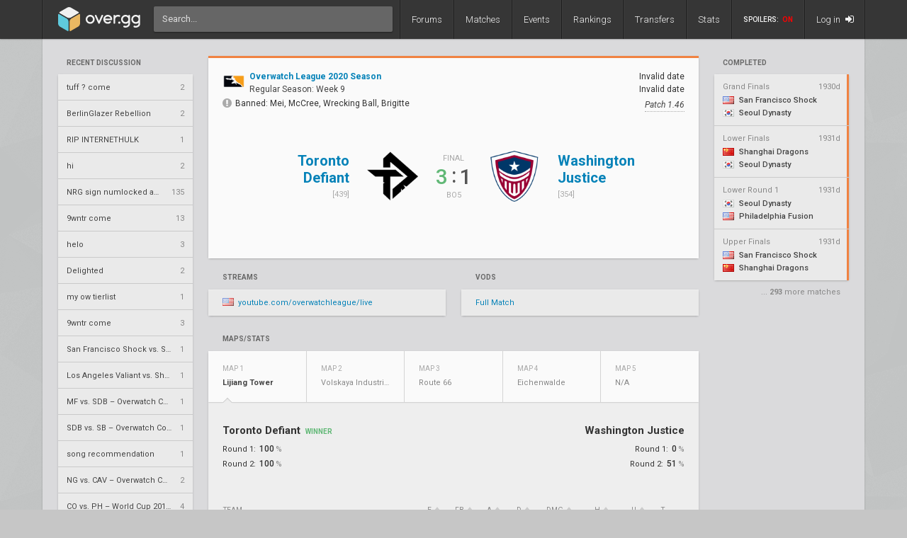

--- FILE ---
content_type: text/html; charset=UTF-8
request_url: https://www.over.gg/13369/tor-vs-was-overwatch-league-2020-season-rs-w9
body_size: 16347
content:
<!DOCTYPE html>
<html lang="en"> 
	<head>
		<title>
			TOR vs. WAS – Overwatch League 2020 Season RS W9 | over.gg		</title>

					<meta name="description" content="Match and map scores, stats, and VODs from Toronto Defiant vs. Washington Justice in Overwatch League 2020 Season">
				<meta charset="utf-8">

		<meta property="og:title" content="TOR vs. WAS – Overwatch League 2020 Season RS W9 | over.gg">
		<meta property="og:site_name" content="over.gg">

					<meta property="og:description" content="Match and map scores, stats, and VODs from Toronto Defiant vs. Washington Justice in Overwatch League 2020 Season">
		
									<meta property="og:image" content="/img/ow/favicon.png">
			
					
					<meta name="twitter:card" content="summary">
		
					<meta name="twitter:site" content="@overdotgg">
		
		<meta name="twitter:title" content="TOR vs. WAS – Overwatch League 2020 Season RS W9 | over.gg">

					<meta name="twitter:description" content="Match and map scores, stats, and VODs from Toronto Defiant vs. Washington Justice in Overwatch League 2020 Season">
		
									<meta name="twitter:image" content="/img/ow/favicon.png">
			
							
		<meta name="theme-color" content="#000">
		<meta name="msapplication-navbutton-color" content="#000">
		<meta name="apple-mobile-web-app-status-bar-style" content="#000">

		<link href='https://fonts.googleapis.com/css?family=Roboto:400,400italic,300,700,500' rel='stylesheet' type='text/css'>
		<link rel="stylesheet" href="/css/base/main.css?v=69" type="text/css">

					
			<meta name="viewport" content="width=device-width, initial-scale=1.0">
			<link rel="stylesheet" href="/css/base/r.css?v=15" type="text/css">
			
				
					
							<link rel="stylesheet" href="/css/base/pages/match.css?v=43" type="text/css">
						
					
							<link rel="stylesheet" href="/css/base/pages/r/match.css?v=11" type="text/css">
						
					
							<link rel="stylesheet" href="/css/base/pages/match-stats.css?v=8" type="text/css">
						
					
							<link rel="stylesheet" href="/css/base/pages/thread.css?v=6" type="text/css">
						
					
							<link rel="stylesheet" href="/css/base/pages/r/thread.css?v=2" type="text/css">
						
				
				
					<link rel="icon" type="image/png" href="/img/ow/favicon.png">
		
		
		
					<link rel="canonical" href="https://www.over.gg/13369/tor-vs-was-overwatch-league-2020-season-rs-w9">
		
		<script async src="https://www.googletagmanager.com/gtag/js?id=UA-26950080-4"></script>
		<script>
			window.dataLayer = window.dataLayer || [];
			function gtag(){dataLayer.push(arguments);}
			gtag('js', new Date());

			gtag('config', 'UA-26950080-4');
		</script>

			</head>
	<body data-tz-ga="false" data-ctrl="thread" class="">

	<header class="header">
	<nav class="header-inner">
		<div class="header-shadow"></div>
		<div class="header-div mod-first"></div>
		<a href="/" class="header-logo">
							<img class="header-logo-logo" src="/img/base/logo.svg">
				<img class="header-logo-title" src="/img/base/title.svg">
			
					</a>
		<div class="header-search">
			<form action="/search/" method="get">
				<input type="search" name="q" spellcheck=false autocomplete=off placeholder="Search...">
			</form>
		</div>

		<div class="header-div mod-forums"></div>
		<a href="/threads" class="header-nav-item mod-forums  ">
			Forums
		</a>
		
		<div class="header-div mod-matches"></div>
		<a href="/matches" class="header-nav-item mod-matches  ">
			Matches
		</a>

		<div class="header-div mod-events"></div>
		<a href="/events" class="header-nav-item mod-events  ">
			Events
		</a>

		<div class="header-div mod-rankings"></div>
		<a href="/rankings" class="header-nav-item mod-rankings  ">
			Rankings

					</a>

				
		
			

			<div class="header-div mod-transfers"></div>
			<a href="/transfers" class="header-nav-item mod-transfers " style="position: relative;">
				Transfers
			</a>

			<div class="header-div mod-stats"></div>
			<a href="/stats" class="header-nav-item mod-stats " style="position: relative;">
				Stats
			</a>

				
		<div class="header-div"></div>

		
		<div class="header-spoiler spoiler-switch ">

			SPOILERS:
			<span class="on">
				ON
			</span>
			<span class="off">
				OFF
			</span>
		</div>
		<div class="header-div mod-spoiler"></div>
		
		<a href="/search" class="header-nav-item mod-search mod-solo">
			<i class="fa fa-search"></i>
		</a>
		<div class="header-div mod-search">
		</div>
		
		
			<a class="header-nav-item mod-login " href="/login">
				Log in
				<i class="fa fa-sign-in"></i>
			</a>

		
		<div class="header-nav-item mod-solo mod-dropdown mod-notlogged">
			<i class="fa fa-bars"></i>
		</div>

		<div class="header-div mod-last"></div>


		<div class="header-menu">
			<div class="header-menu-scroll">

			<a href="/events" class="header-menu-item mod-mobile mod-events">Events</a>
			<a href="/news" class="header-menu-item mod-mobile mod-news">News</a>
			<a href="/rankings" class="header-menu-item mod-mobile mod-rankings">Rankings</a>
			<a href="/stats" class="header-menu-item mod-mobile mod-stats">Stats</a>
			
							
				<a href="/transfers" class="header-menu-item mod-mobile mod-transfers">Transfers</a>
				
						
			<div class="header-menu-item mod-spoiler mod-mobile">

				<div class="spoiler-switch mod-mobile ">
					SPOILERS:
					<span class="on">
						ON
					</span>
					<span class="off">
						OFF
					</span>
				</div>
			</div>

							<a href="/login" class="header-menu-item"><i class="fa fa-sign-in"></i> Log in</a>
						</div>
		</div>
	</nav>
</header>
<div id="wrapper">
	<div class="col-container">
									<div class="col mod-1">

						
					<div style="margin-top: 5px;">
</div>
	
			<div class="js-home-stickied"></div>
			
	

			

					<div style="margin-bottom: 15px;">
									<div class="js-home-threads">
					<a href="/threads" class="wf-label mod-sidebar">
						Recent Discussion
					</a>
				
				<div class="wf-card mod-dark mod-sidebar">
										<a href="/16725/tuff-come" class="wf-module-item mod-disc mod-first" title="tuff ? come">
						
						<div class="module-item-title ">
							tuff ? come						</div>

						
						
						<div class="module-item-count">
							2 
						</div>
						
											</a>
										<a href="/16724/berlinglazer-rebellion" class="wf-module-item mod-disc " title="BerlinGlazer Rebellion">
						
						<div class="module-item-title ">
							BerlinGlazer Rebellion						</div>

						
						
						<div class="module-item-count">
							2 
						</div>
						
											</a>
										<a href="/16723/rip-internethulk" class="wf-module-item mod-disc " title="RIP INTERNETHULK">
						
						<div class="module-item-title ">
							RIP INTERNETHULK						</div>

						
						
						<div class="module-item-count">
							1 
						</div>
						
											</a>
										<a href="/16722/hi" class="wf-module-item mod-disc " title="hi">
						
						<div class="module-item-title ">
							hi						</div>

						
						
						<div class="module-item-count">
							2 
						</div>
						
											</a>
										<a href="/2011/nrg-sign-numlocked-and-clockwork-for-pookz-and-gods" class="wf-module-item mod-disc " title="NRG sign numlocked and clockwork for Pookz and Gods">
						
						<div class="module-item-title ">
							NRG sign numlocked and clockwork for Pookz and Gods						</div>

						
						
						<div class="module-item-count">
							135 
						</div>
						
											</a>
										<a href="/16690/9wntr-come" class="wf-module-item mod-disc " title="9wntr come">
						
						<div class="module-item-title ">
							9wntr come						</div>

						
						
						<div class="module-item-count">
							13 
						</div>
						
											</a>
										<a href="/16719/helo" class="wf-module-item mod-disc " title="helo">
						
						<div class="module-item-title ">
							helo						</div>

						
						
						<div class="module-item-count">
							3 
						</div>
						
											</a>
										<a href="/16720/delighted" class="wf-module-item mod-disc " title="Delighted">
						
						<div class="module-item-title ">
							Delighted						</div>

						
						
						<div class="module-item-count">
							2 
						</div>
						
											</a>
										<a href="/16721/my-ow-tierlist" class="wf-module-item mod-disc " title="my ow tierlist">
						
						<div class="module-item-title ">
							my ow tierlist						</div>

						
						
						<div class="module-item-count">
							1 
						</div>
						
											</a>
										<a href="/16716/9wntr-come" class="wf-module-item mod-disc " title="9wntr come">
						
						<div class="module-item-title ">
							9wntr come						</div>

						
						
						<div class="module-item-count">
							3 
						</div>
						
											</a>
										<a href="/16548/san-francisco-shock-vs-seoul-dynasty-overwatch-league-2022-season-po-lb" class="wf-module-item mod-disc " title="San Francisco Shock vs. Seoul Dynasty – Overwatch League 2022 Season PO LB">
						
						<div class="module-item-title ">
							San Francisco Shock vs. Seoul Dynasty – Overwatch League 2022 Season PO LB						</div>

						
						
						<div class="module-item-count">
							1 
						</div>
						
											</a>
										<a href="/16124/los-angeles-valiant-vs-shanghai-dragons-overwatch-league-2022-season-rs-w23" class="wf-module-item mod-disc " title="Los Angeles Valiant vs. Shanghai Dragons – Overwatch League 2022 Season RS W23">
						
						<div class="module-item-title ">
							Los Angeles Valiant vs. Shanghai Dragons – Overwatch League 2022 Season RS W23						</div>

						
						
						<div class="module-item-count">
							1 
						</div>
						
											</a>
										<a href="/13834/mf-vs-sdb-overwatch-contenders-2020-season-1-australia-playoffs-ub-sf" class="wf-module-item mod-disc " title="MF vs. SDB – Overwatch Contenders 2020 Season 1: Australia Playoffs UB SF">
						
						<div class="module-item-title ">
							MF vs. SDB – Overwatch Contenders 2020 Season 1: Australia Playoffs UB SF						</div>

						
						
						<div class="module-item-count">
							1 
						</div>
						
											</a>
										<a href="/13712/sdb-vs-sb-overwatch-contenders-2020-season-1-australia-playoffs-ub-qf" class="wf-module-item mod-disc " title="SDB vs. SB – Overwatch Contenders 2020 Season 1: Australia Playoffs UB QF">
						
						<div class="module-item-title ">
							SDB vs. SB – Overwatch Contenders 2020 Season 1: Australia Playoffs UB QF						</div>

						
						
						<div class="module-item-count">
							1 
						</div>
						
											</a>
										<a href="/16717/song-recommendation" class="wf-module-item mod-disc " title="song recommendation">
						
						<div class="module-item-title ">
							song recommendation						</div>

						
						
						<div class="module-item-count">
							1 
						</div>
						
											</a>
										<a href="/8713/ng-vs-cav-overwatch-contenders-2018-season-2-south-america-groups-a" class="wf-module-item mod-disc " title="NG vs. CAV – Overwatch Contenders 2018 Season 2: South America Groups A">
						
						<div class="module-item-title ">
							NG vs. CAV – Overwatch Contenders 2018 Season 2: South America Groups A						</div>

						
						
						<div class="module-item-count">
							2 
						</div>
						
											</a>
										<a href="/12261/co-vs-ph-world-cup-2019-prelims-c" class="wf-module-item mod-disc " title="CO vs. PH – World Cup 2019 Prelims C">
						
						<div class="module-item-title ">
							CO vs. PH – World Cup 2019 Prelims C						</div>

						
						
						<div class="module-item-count">
							4 
						</div>
						
											</a>
										<a href="/1936/mski-vs-alter-ego-msi-mga-2016-asia-rq" class="wf-module-item mod-disc " title="Mski vs. Alter Ego – MSI MGA 2016 Asia RQ">
						
						<div class="module-item-title ">
							Mski vs. Alter Ego – MSI MGA 2016 Asia RQ						</div>

						
						
						<div class="module-item-count">
							5 
						</div>
						
											</a>
									</div>
			
				</div>
				
			</div>
							</div>
												<div class="col mod-2">

						
					<div style="margin-top: 5px;"></div>

	

<!--<div style="margin-top: 5px;">
</div>
<div  class="wf-label mod-sidebar">
	Advertisement
</div>
<div class="wf-card mod-flat" style="height: 116px; background: rgb(0,255,0);"> 
</div>
-->


	

			<a class="wf-label mod-sidebar"  href="/event/312/overwatch-league-2020-season" >completed</a>

		<div class="wf-card mod-dark mod-sidebar more-matches">

							<a href="/14502/san-francisco-shock-vs-seoul-dynasty-overwatch-league-2020-season-ff-gf" class="wf-module-item mm mod-first  mod-color mod-bg-after-orange">
					<div style="padding-bottom: 8px; color: #888; display: flex; justify-content: space-between;">
						<div class="text-of" style="max-width: 128px;">
							Grand Finals						</div>
						<div class="mm-status mod-completed">
															1930d													</div>
					</div>

					<div class="mm-team text-of" style="margin-bottom: 7px;">
						<i class="flag mod-us"></i>

													San Francisco Shock											</div>
					<div class="mm-team text-of">
						<i class="flag mod-kr"></i>

													Seoul Dynasty												
					</div>
				</a>
							<a href="/14504/shanghai-dragons-vs-seoul-dynasty-overwatch-league-2020-season-ff-lf" class="wf-module-item mm   mod-color mod-bg-after-orange">
					<div style="padding-bottom: 8px; color: #888; display: flex; justify-content: space-between;">
						<div class="text-of" style="max-width: 128px;">
							Lower Finals						</div>
						<div class="mm-status mod-completed">
															1931d													</div>
					</div>

					<div class="mm-team text-of" style="margin-bottom: 7px;">
						<i class="flag mod-cn"></i>

													Shanghai Dragons											</div>
					<div class="mm-team text-of">
						<i class="flag mod-kr"></i>

													Seoul Dynasty												
					</div>
				</a>
							<a href="/14500/seoul-dynasty-vs-philadelphia-fusion-overwatch-league-2020-season-ff-lr1" class="wf-module-item mm   mod-color mod-bg-after-orange">
					<div style="padding-bottom: 8px; color: #888; display: flex; justify-content: space-between;">
						<div class="text-of" style="max-width: 128px;">
							Lower Round 1						</div>
						<div class="mm-status mod-completed">
															1931d													</div>
					</div>

					<div class="mm-team text-of" style="margin-bottom: 7px;">
						<i class="flag mod-kr"></i>

													Seoul Dynasty											</div>
					<div class="mm-team text-of">
						<i class="flag mod-us"></i>

													Philadelphia Fusion												
					</div>
				</a>
							<a href="/14503/san-francisco-shock-vs-shanghai-dragons-overwatch-league-2020-season-ff-uf" class="wf-module-item mm   mod-color mod-bg-after-orange">
					<div style="padding-bottom: 8px; color: #888; display: flex; justify-content: space-between;">
						<div class="text-of" style="max-width: 128px;">
							Upper Finals						</div>
						<div class="mm-status mod-completed">
															1931d													</div>
					</div>

					<div class="mm-team text-of" style="margin-bottom: 7px;">
						<i class="flag mod-us"></i>

													San Francisco Shock											</div>
					<div class="mm-team text-of">
						<i class="flag mod-cn"></i>

													Shanghai Dragons												
					</div>
				</a>
					</div>

					<div style="color: #888; padding-right: 12px; font-size: 11px;  margin-top: -11px; text-align: right; margin-bottom: 22px;">
				... <span style="font-weight: 700">293</span> more matches
			</div>
			
				</div>
												<div class="col mod-3">

						
					<div class="wf-card mod-match mod-bg-after-orange">
	<div style="display: flex; justify-content: space-between; padding: 20px; line-height: 1.5;">
		<div>
			<a href="/event/312/overwatch-league-2020-season/regular-season" style="display: flex;">
									<img src="//owcdn.net/img/5ee94d1139c80.png" style="height: 32px; width: 32px; margin-right: 6px;">
								<div>
					<div style="font-weight: 700;">
						Overwatch League 2020 Season					</div>
					<div style="color: #444;">
						Regular Season: 
						Week 9					</div>

				</div>

			</a>
		
			

			
			

							<div style="margin-top: 2px;">
					<i class="fa fa-exclamation-circle" style="font-size: 15px; margin-right: 5px; color: #aaa; vertical-align: -1px;"></i>Banned: Mei, McCree, Wrecking Ball, Brigitte				</div>
					</div>
		<div style="text-align: right;">
		
			<div class="match-header-date">
				<div class="moment-tz-convert" data-utc-ts="2020-04-04 16:00:00" data-moment-format="dddd, MMMM Do">
					Saturday, April 4th				</div>
									<div class="moment-tz-convert" data-utc-ts="2020-04-04 16:00:00" data-moment-format="h:mm A z" style="font-size: 12px;">
						4:00 PM EDT					</div>
				
									<div style="color: #444; margin-top: 4px;">
													<div class="wf-tooltip">
								Patch 1.46								<div class="wf-tooltip-tip mod-left">
									<p>3-12-20: Overwatch Archives 2020; Baptiste, D.Va, Mei changes<br />
4-6-20: Ashe, Mei changes</p>								</div>
							</div>
											</div>
				
				<div style="font-style: italic;">
									</div>
			</div>
		</div>
	</div>
	<div class="match-header">
		<a class="match-header-link wf-link-hover"  href="/team/941/toronto-defiant" >
			<div class="match-header-link-name mod-1">
				<div class="wf-title-med">
											Toronto Defiant									</div>
				<div class="match-header-link-name-elo">
											[439]
									</div>
			</div>
		
							<img src="//owcdn.net/img/5c115e4aa1d8c.png">
					</a>

		<div class="match-header-vs">
			<div class="match-header-vs-note">

									final
							</div>

			
							<div class="match-header-vs-score">
					<div class="js-spoiler ">
						<span class="match-header-vs-score-winner">
							3						</span>
						<span class="match-header-vs-score-colon">
							:
						</span>
						<span class="match-header-vs-score-loser">
							1						</span>
					</div>
											<div class="js-spoiler wf-spoiler" style="font-size: 24px; padding-top: 2px; padding-bottom: 6px; margin-right: -4px;">
							vs.
						</div>
									</div>
			
			<div class="match-header-vs-note">
									Bo5							</div>
		</div>

		<a class="match-header-link wf-link-hover"  href="/team/937/washington-justice" >
							<img src="//owcdn.net/img/5c115e876b8bd.png">
						
			<div class="match-header-link-name mod-2">
				<div class="wf-title-med">
											Washington Justice									</div>
				<div class="match-header-link-name-elo">
											[354]
									</div>
			</div>
		</a>
	</div>
</div>

<div class="match-streams-bets-container">

	<div class="match-streams">
		<div class="wf-label">
			Streams
		</div>
		<div style=" margin: 0 -3px; display: flex; flex-wrap: wrap;">
		
			
									<a href="https://www.youtube.com/overwatchleague/live" target="_blank" class="wf-card mod-dark match-streams-btn" style="line-height: 37px; height: 37px; padding: 0 20px;">
						<div style="flex: 1; text-overflow: ellipsis; white-space: nowrap; overflow: hidden; padding-right: 8px;">
							<i class="flag mod-us" style="opacity: .8; margin-right: 3px; vertical-align: -1px;"></i>
							<span style="">youtube.com/overwatchleague/live</span>

						</div>
					</a>
														</div>
			</div>
	<div class="match-vods">
		<div class="wf-label">
			VODs
		</div>
		<div style="margin: 0 -3px; display: flex; flex-wrap: wrap;">

			
									<a href="https://www.youtube.com/watch?v=zDxmpIDGIoE" target="_blank" class="wf-card mod-dark" style="height: 37px; line-height: 37px; padding: 0 20px; margin: 0 3px; margin-bottom: 6px; min-width: 108px; flex: 1;">
						Full Match
					</a>
								
					
									
					
											<div style="flex-basis: 100%; height: 0;"></div>
									
					
									
					
									
					
											<div style="flex-basis: 100%; height: 0;"></div>
														</div>
	</div>
	<!--
	<div class="match-bets">
		<div class="wf-label">
			Sponsored Bets
		</div>
		<a href="http://bit.ly/2J4jQch" target="_blank" class="wf-card mod-dark match-bet">
			<img src="/img/bet/ggbet.png" style="height: 37px; border-right: 1px solid #cacaca; padding-right: 15px; position: relative; z-index: 5;">
			<div class="match-bet-odds">
				<div class="match-bet-odds-team" style="border-right: 1px solid #cacaca;">
					<div>TOR</div><div>&ndash;</div>
				</div>
				<div class="match-bet-odds-team">
					<div>&ndash;</div><div>WAS</div>
				</div>
			</div>
		</a>
	</div>
	-->
</div>


<div class="match-stream-embed js-stream-embed-target" style="position: relative;" data-host-domain="www.over.gg">
</div>


<div class="wf-label">
	Maps/Stats
</div>

<div class="wf-card">

	<div class="match-switches noselect">

		
					<!--<div class="game-switch js-game-switch mod-active mod-0 mod-first" data-game-id="35609" data-href="/13369/tor-vs-was-overwatch-league-2020-season-rs-w9/?map=1">-->
			<div class="game-switch js-game-switch mod-active mod-0 mod-first" data-game-id="35609" data-href="/13369/tor-vs-was-overwatch-league-2020-season-rs-w9/?map=1">
				<div class="game-switch-inner">
					
					<div class="game-switch-num ">
						<div>
							Map 1						</div>
					</div>
					<div class="game-switch-map">
						<div class="game-switch-map-name  ">
															Lijiang Tower													</div>
						<div class="game-switch-map-cover  wf-spoiler">
							Hidden
						</div>
					</div>
				</div>
			</div>
					<!--<div class="game-switch js-game-switch  mod-1 " data-game-id="35610" data-href="/13369/tor-vs-was-overwatch-league-2020-season-rs-w9/?map=2">-->
			<div class="game-switch js-game-switch  mod-1 " data-game-id="35610" data-href="/13369/tor-vs-was-overwatch-league-2020-season-rs-w9/?map=2">
				<div class="game-switch-inner">
					
					<div class="game-switch-num ">
						<div>
							Map 2						</div>
					</div>
					<div class="game-switch-map">
						<div class="game-switch-map-name js-spoiler ">
															Volskaya Industries													</div>
						<div class="game-switch-map-cover js-spoiler wf-spoiler">
							Hidden
						</div>
					</div>
				</div>
			</div>
					<!--<div class="game-switch js-game-switch  mod-2 " data-game-id="35611" data-href="/13369/tor-vs-was-overwatch-league-2020-season-rs-w9/?map=3">-->
			<div class="game-switch js-game-switch  mod-2 " data-game-id="35611" data-href="/13369/tor-vs-was-overwatch-league-2020-season-rs-w9/?map=3">
				<div class="game-switch-inner">
					
					<div class="game-switch-num ">
						<div>
							Map 3						</div>
					</div>
					<div class="game-switch-map">
						<div class="game-switch-map-name js-spoiler ">
															Route 66													</div>
						<div class="game-switch-map-cover js-spoiler wf-spoiler">
							Hidden
						</div>
					</div>
				</div>
			</div>
					<!--<div class="game-switch js-game-switch  mod-3 " data-game-id="35612" data-href="/13369/tor-vs-was-overwatch-league-2020-season-rs-w9/?map=4">-->
			<div class="game-switch js-game-switch  mod-3 " data-game-id="35612" data-href="/13369/tor-vs-was-overwatch-league-2020-season-rs-w9/?map=4">
				<div class="game-switch-inner">
					
					<div class="game-switch-num ">
						<div>
							Map 4						</div>
					</div>
					<div class="game-switch-map">
						<div class="game-switch-map-name js-spoiler ">
															Eichenwalde													</div>
						<div class="game-switch-map-cover js-spoiler wf-spoiler">
							Hidden
						</div>
					</div>
				</div>
			</div>
					<!--<div class="game-switch js-game-switch  mod-4 " data-game-id="35613" data-href="/13369/tor-vs-was-overwatch-league-2020-season-rs-w9/?map=5">-->
			<div class="game-switch js-game-switch  mod-4 " data-game-id="35613" data-href="/13369/tor-vs-was-overwatch-league-2020-season-rs-w9/?map=5">
				<div class="game-switch-inner">
					
					<div class="game-switch-num ">
						<div>
							Map 5						</div>
					</div>
					<div class="game-switch-map">
						<div class="game-switch-map-name js-spoiler ">
															N/A
													</div>
						<div class="game-switch-map-cover js-spoiler wf-spoiler">
							Hidden
						</div>
					</div>
				</div>
			</div>
		
					<div class="wf-nav-item mod-dropdown mod-5">
				<i class="fa fa-ellipsis-v"></i>

				<div class="wf-dropdown">
											<a class="js-game-switch mod-0" data-game-id="35609">
															Lijiang Tower													</a>
											<a class="js-game-switch mod-1" data-game-id="35610">
															Volskaya Industries													</a>
											<a class="js-game-switch mod-2" data-game-id="35611">
															Route 66													</a>
											<a class="js-game-switch mod-3" data-game-id="35612">
															Eichenwalde													</a>
											<a class="js-game-switch mod-4" data-game-id="35613">
															N/A
													</a>
									</div>
			</div>
			</div>

	<div class="match-games">

		
					<div class="game mod-active" data-game-id="35609">		

	<div class="game-wrapper">
					<div class="game-stats">
				
<div class="game-stats-team">
	<div class="game-stats-team-name">
		Toronto Defiant		<span class="js-spoiler ">
							<span class="game-stats-team-name-winner">Winner</span>
					</span>
	</div>

			<div class="js-spoiler ">
							<div>
					<span class="game-stats-team-label">Round 1: </span>
					<span class="game-stats-team-value">
													100<span class="game-stats-team-value-unit">%</span>
											</span>
				</div>
							<div>
					<span class="game-stats-team-label">Round 2: </span>
					<span class="game-stats-team-value">
													100<span class="game-stats-team-value-unit">%</span>
											</span>
				</div>
					</div>
	</div>
<div class="game-stats-team mod-2">
	<div class="game-stats-team-name">
		<span class="js-spoiler ">
					</span>
		Washington Justice	</div>

			<div class="js-spoiler ">
							<div>
					<span class="game-stats-team-label">Round 1: </span>
					<span class="game-stats-team-value">
													0<span class="game-stats-team-value-unit">%</span>
											</span>
				</div>
							<div>
					<span class="game-stats-team-label">Round 2: </span>
					<span class="game-stats-team-value">
													51<span class="game-stats-team-value-unit">%</span>
											</span>
				</div>
					</div>
	</div>			</div>
			
	
		
	<div class="match-stats">
					<div style="padding: 20px;">
				<div style="overflow-x: auto; padding-bottom: 5px;">
					<table>
						<thead>
							<tr>
								<th style="text-align: left; padding-left: 1px;">Team</th>
								<th style="text-align: left; padding-left: 10px;"></th>
								<th title="Heroes"></th>
								
								<th title="Eliminations"><span>E<i></i></span></th>
								<th title="Final Blows"><span>FB<i></i></span></th>
								<th title="Assists"><span>A<i></i></span></th>
								<th title="Deaths"><span>D<i></i></span></th>

								<th title="Damage Done"><span>DMG<i></i></span></th>
								<th title="Healing Done"><span>H<i></i></span></th>

								<th title="Ultimates Charged"><span>U<i></i></span></th>
								<th title="Time Played">T</th>
								<!--
								<th title="Mech Kills"><span>MK<i></i></span></th>
								<th title="Mech Deaths"><span>MD<i></i></span></th>
								<th title="Resurrects"><span>R<i></i></span></th>
								<th title="Resurrects Received"><span>RR<i></i></span></th>
								-->
							</tr>
						</thead>
						<tbody>
							
									
								
									<tr>
										<td class="mod-portrait" data-sort-value="0">
											<img src="//owcdn.net/img/5c115e4aa1d8c.png" style="width: 28px; height: 28px; display: block; opacity: .6;">
										</td>
										<td class="mod-player">
																							<a href="/player/577/agilities">	
													<div style="display: inline-block; font-weight: 500; margin-bottom: 4px; padding-top: 2px;">
														Agilities 
														<i class="flag mod-ca" style="opacity: .5; margin-right: 0px; vertical-align: -1px; margin-left: 2px;"></i>
													</div>
													<div style="color: #888; text-transform: capitalize; font-size: 10px; text-transform: uppercase;">
														
														dps													</div>
												</a>
																					</td>
										<td class="mod-heroes " data-player-id="577" data-sort-value="doomfist">
										
																					
																								<img src="/img/ow/heroes/doomfist.png" title="Doomfist" class="">
																								
																							
																					</td>
										
										<td class="mod-stat"> 
											<span class="num mod-assists">-</span>
										</td>
										<td class="mod-stat"> 
											<span class="num mod-kills">4</span>
										</td>
										<td class="mod-stat"> 
											<span class="num mod-kf-assists">1</span>
										</td>
										<td class="mod-stat"> 
											<span class="num mod-deaths">3</span>
										</td>

										<td class="mod-stat"> 
											<span class="num mod-damage-done">-</span>
										</td>
										<td class="mod-stat"> 
											<span class="num mod-healing-done">-</span>
										</td>

										<td class="mod-stat"> 
											<span class="num mod-ults">3</span>
										</td>
										<td class="mod-stat">
											6:21										</td>
									</tr>

																		
								
									<tr>
										<td class="mod-portrait" data-sort-value="0">
											<img src="//owcdn.net/img/5c115e4aa1d8c.png" style="width: 28px; height: 28px; display: block; opacity: .6;">
										</td>
										<td class="mod-player">
																							<a href="/player/542/logix">	
													<div style="display: inline-block; font-weight: 500; margin-bottom: 4px; padding-top: 2px;">
														Logix 
														<i class="flag mod-be" style="opacity: .5; margin-right: 0px; vertical-align: -1px; margin-left: 2px;"></i>
													</div>
													<div style="color: #888; text-transform: capitalize; font-size: 10px; text-transform: uppercase;">
														
														dps													</div>
												</a>
																					</td>
										<td class="mod-heroes js-heroes-toggle" data-player-id="542" data-sort-value="reaper">
										
																					
																								<img src="/img/ow/heroes/reaper.png" title="Reaper" class="">
																								
																																	
																								<img src="/img/ow/heroes/symmetra.png" title="Symmetra" class="mod-low">
																								
																							
																							<i class="fa fa-caret-down" style="font-size: 10px; vertical-align: 9px; margin-left: 4px; color: #ccc;"></i>
																					</td>
										
										<td class="mod-stat"> 
											<span class="num mod-assists">-</span>
										</td>
										<td class="mod-stat"> 
											<span class="num mod-kills">13</span>
										</td>
										<td class="mod-stat"> 
											<span class="num mod-kf-assists">0</span>
										</td>
										<td class="mod-stat"> 
											<span class="num mod-deaths">3</span>
										</td>

										<td class="mod-stat"> 
											<span class="num mod-damage-done">-</span>
										</td>
										<td class="mod-stat"> 
											<span class="num mod-healing-done">-</span>
										</td>

										<td class="mod-stat"> 
											<span class="num mod-ults">2</span>
										</td>
										<td class="mod-stat">
											6:21										</td>
									</tr>

																														<tr class="mod-heroes js-heroes-toggle-target" data-player-id="542">
												<td class="mod-portrait"></td>
												<td class="mod-player"></td>
												<td class="mod-heroes" data-sort-value="reaper">
													<img src="/img/ow/heroes/reaper.png" style="height: 25px;">
												</td>
												<td class="mod-stat" data-sort-value="-">
													-												</td>
												<td class="mod-stat" data-sort-value="13">
													13												</td>
												<td class="mod-stat" data-sort-value="-">
													0												</td>
												<td class="mod-stat" data-sort-value="3">
													3												</td>

												<td class="mod-stat" data-sort-value="-">
													-												</td>
												<td class="mod-stat" data-sort-value="-">
													-												</td>

												<td class="mod-stat" data-sort-value="2">
													2												</td>
												<td class="mod-stat" data-sort-value="375.20">
													6:15												</td>
											</tr>
																					<tr class="mod-heroes js-heroes-toggle-target" data-player-id="542">
												<td class="mod-portrait"></td>
												<td class="mod-player"></td>
												<td class="mod-heroes" data-sort-value="reaper">
													<img src="/img/ow/heroes/symmetra.png" style="height: 25px;">
												</td>
												<td class="mod-stat" data-sort-value="-">
													-												</td>
												<td class="mod-stat" data-sort-value="0">
													0												</td>
												<td class="mod-stat" data-sort-value="-">
													0												</td>
												<td class="mod-stat" data-sort-value="0">
													0												</td>

												<td class="mod-stat" data-sort-value="-">
													-												</td>
												<td class="mod-stat" data-sort-value="-">
													-												</td>

												<td class="mod-stat" data-sort-value="0">
													0												</td>
												<td class="mod-stat" data-sort-value="6.60">
													:06												</td>
											</tr>
																												
								
									<tr>
										<td class="mod-portrait" data-sort-value="0">
											<img src="//owcdn.net/img/5c115e4aa1d8c.png" style="width: 28px; height: 28px; display: block; opacity: .6;">
										</td>
										<td class="mod-player">
																							<a href="/player/1749/beast">	
													<div style="display: inline-block; font-weight: 500; margin-bottom: 4px; padding-top: 2px;">
														Beast 
														<i class="flag mod-us" style="opacity: .5; margin-right: 0px; vertical-align: -1px; margin-left: 2px;"></i>
													</div>
													<div style="color: #888; text-transform: capitalize; font-size: 10px; text-transform: uppercase;">
														
														tank													</div>
												</a>
																					</td>
										<td class="mod-heroes " data-player-id="1749" data-sort-value="reinhardt">
										
																					
																								<img src="/img/ow/heroes/reinhardt.png" title="Reinhardt" class="">
																								
																							
																					</td>
										
										<td class="mod-stat"> 
											<span class="num mod-assists">-</span>
										</td>
										<td class="mod-stat"> 
											<span class="num mod-kills">3</span>
										</td>
										<td class="mod-stat"> 
											<span class="num mod-kf-assists">6</span>
										</td>
										<td class="mod-stat"> 
											<span class="num mod-deaths">3</span>
										</td>

										<td class="mod-stat"> 
											<span class="num mod-damage-done">-</span>
										</td>
										<td class="mod-stat"> 
											<span class="num mod-healing-done">-</span>
										</td>

										<td class="mod-stat"> 
											<span class="num mod-ults">3</span>
										</td>
										<td class="mod-stat">
											6:21										</td>
									</tr>

																		
								
									<tr>
										<td class="mod-portrait" data-sort-value="0">
											<img src="//owcdn.net/img/5c115e4aa1d8c.png" style="width: 28px; height: 28px; display: block; opacity: .6;">
										</td>
										<td class="mod-player">
																							<a href="/player/23/nevix">	
													<div style="display: inline-block; font-weight: 500; margin-bottom: 4px; padding-top: 2px;">
														Nevix 
														<i class="flag mod-se" style="opacity: .5; margin-right: 0px; vertical-align: -1px; margin-left: 2px;"></i>
													</div>
													<div style="color: #888; text-transform: capitalize; font-size: 10px; text-transform: uppercase;">
														
														off tank													</div>
												</a>
																					</td>
										<td class="mod-heroes " data-player-id="23" data-sort-value="dva">
										
																					
																								<img src="/img/ow/heroes/dva.png" title="Dva" class="">
																								
																							
																					</td>
										
										<td class="mod-stat"> 
											<span class="num mod-assists">-</span>
										</td>
										<td class="mod-stat"> 
											<span class="num mod-kills">10</span>
										</td>
										<td class="mod-stat"> 
											<span class="num mod-kf-assists">0</span>
										</td>
										<td class="mod-stat"> 
											<span class="num mod-deaths">1</span>
										</td>

										<td class="mod-stat"> 
											<span class="num mod-damage-done">-</span>
										</td>
										<td class="mod-stat"> 
											<span class="num mod-healing-done">-</span>
										</td>

										<td class="mod-stat"> 
											<span class="num mod-ults">4</span>
										</td>
										<td class="mod-stat">
											6:21										</td>
									</tr>

																		
								
									<tr>
										<td class="mod-portrait" data-sort-value="0">
											<img src="//owcdn.net/img/5c115e4aa1d8c.png" style="width: 28px; height: 28px; display: block; opacity: .6;">
										</td>
										<td class="mod-player">
																							<a href="/player/1229/kariv">	
													<div style="display: inline-block; font-weight: 500; margin-bottom: 4px; padding-top: 2px;">
														KariV 
														<i class="flag mod-kr" style="opacity: .5; margin-right: 0px; vertical-align: -1px; margin-left: 2px;"></i>
													</div>
													<div style="color: #888; text-transform: capitalize; font-size: 10px; text-transform: uppercase;">
														
														flex support													</div>
												</a>
																					</td>
										<td class="mod-heroes " data-player-id="1229" data-sort-value="moira">
										
																					
																								<img src="/img/ow/heroes/moira.png" title="Moira" class="">
																								
																							
																					</td>
										
										<td class="mod-stat"> 
											<span class="num mod-assists">-</span>
										</td>
										<td class="mod-stat"> 
											<span class="num mod-kills">3</span>
										</td>
										<td class="mod-stat"> 
											<span class="num mod-kf-assists">0</span>
										</td>
										<td class="mod-stat"> 
											<span class="num mod-deaths">1</span>
										</td>

										<td class="mod-stat"> 
											<span class="num mod-damage-done">-</span>
										</td>
										<td class="mod-stat"> 
											<span class="num mod-healing-done">-</span>
										</td>

										<td class="mod-stat"> 
											<span class="num mod-ults">5</span>
										</td>
										<td class="mod-stat">
											6:21										</td>
									</tr>

																		
								
									<tr>
										<td class="mod-portrait" data-sort-value="0">
											<img src="//owcdn.net/img/5c115e4aa1d8c.png" style="width: 28px; height: 28px; display: block; opacity: .6;">
										</td>
										<td class="mod-player">
																							<a href="/player/1335/kellex">	
													<div style="display: inline-block; font-weight: 500; margin-bottom: 4px; padding-top: 2px;">
														Kellex 
														<i class="flag mod-dk" style="opacity: .5; margin-right: 0px; vertical-align: -1px; margin-left: 2px;"></i>
													</div>
													<div style="color: #888; text-transform: capitalize; font-size: 10px; text-transform: uppercase;">
														
														support													</div>
												</a>
																					</td>
										<td class="mod-heroes " data-player-id="1335" data-sort-value="lucio">
										
																					
																								<img src="/img/ow/heroes/lucio.png" title="Lucio" class="">
																								
																							
																					</td>
										
										<td class="mod-stat"> 
											<span class="num mod-assists">-</span>
										</td>
										<td class="mod-stat"> 
											<span class="num mod-kills">5</span>
										</td>
										<td class="mod-stat"> 
											<span class="num mod-kf-assists">7</span>
										</td>
										<td class="mod-stat"> 
											<span class="num mod-deaths">0</span>
										</td>

										<td class="mod-stat"> 
											<span class="num mod-damage-done">-</span>
										</td>
										<td class="mod-stat"> 
											<span class="num mod-healing-done">-</span>
										</td>

										<td class="mod-stat"> 
											<span class="num mod-ults">3</span>
										</td>
										<td class="mod-stat">
											6:21										</td>
									</tr>

																								
						</tbody>
					</table>
				</div>
			</div>
					<div style="padding: 20px;">
				<div style="overflow-x: auto; padding-bottom: 5px;">
					<table>
						<thead>
							<tr>
								<th style="text-align: left; padding-left: 1px;">Team</th>
								<th style="text-align: left; padding-left: 10px;"></th>
								<th title="Heroes"></th>
								
								<th title="Eliminations"><span>E<i></i></span></th>
								<th title="Final Blows"><span>FB<i></i></span></th>
								<th title="Assists"><span>A<i></i></span></th>
								<th title="Deaths"><span>D<i></i></span></th>

								<th title="Damage Done"><span>DMG<i></i></span></th>
								<th title="Healing Done"><span>H<i></i></span></th>

								<th title="Ultimates Charged"><span>U<i></i></span></th>
								<th title="Time Played">T</th>
								<!--
								<th title="Mech Kills"><span>MK<i></i></span></th>
								<th title="Mech Deaths"><span>MD<i></i></span></th>
								<th title="Resurrects"><span>R<i></i></span></th>
								<th title="Resurrects Received"><span>RR<i></i></span></th>
								-->
							</tr>
						</thead>
						<tbody>
							
									
								
									<tr>
										<td class="mod-portrait" data-sort-value="1">
											<img src="//owcdn.net/img/5c115e876b8bd.png" style="width: 28px; height: 28px; display: block; opacity: .6;">
										</td>
										<td class="mod-player">
																							<a href="/player/2682/stratus">	
													<div style="display: inline-block; font-weight: 500; margin-bottom: 4px; padding-top: 2px;">
														Stratus 
														<i class="flag mod-us" style="opacity: .5; margin-right: 0px; vertical-align: -1px; margin-left: 2px;"></i>
													</div>
													<div style="color: #888; text-transform: capitalize; font-size: 10px; text-transform: uppercase;">
														
														dps													</div>
												</a>
																					</td>
										<td class="mod-heroes js-heroes-toggle" data-player-id="2682" data-sort-value="torbjorn">
										
																					
																								<img src="/img/ow/heroes/torbjorn.png" title="Torbjorn" class="">
																								
																																	
																								<img src="/img/ow/heroes/doomfist.png" title="Doomfist" class="">
																								
																							
																							<i class="fa fa-caret-down" style="font-size: 10px; vertical-align: 9px; margin-left: 4px; color: #ccc;"></i>
																					</td>
										
										<td class="mod-stat"> 
											<span class="num mod-assists">-</span>
										</td>
										<td class="mod-stat"> 
											<span class="num mod-kills">1</span>
										</td>
										<td class="mod-stat"> 
											<span class="num mod-kf-assists">0</span>
										</td>
										<td class="mod-stat"> 
											<span class="num mod-deaths">7</span>
										</td>

										<td class="mod-stat"> 
											<span class="num mod-damage-done">-</span>
										</td>
										<td class="mod-stat"> 
											<span class="num mod-healing-done">-</span>
										</td>

										<td class="mod-stat"> 
											<span class="num mod-ults">3</span>
										</td>
										<td class="mod-stat">
											6:21										</td>
									</tr>

																														<tr class="mod-heroes js-heroes-toggle-target" data-player-id="2682">
												<td class="mod-portrait"></td>
												<td class="mod-player"></td>
												<td class="mod-heroes" data-sort-value="torbjorn">
													<img src="/img/ow/heroes/torbjorn.png" style="height: 25px;">
												</td>
												<td class="mod-stat" data-sort-value="-">
													-												</td>
												<td class="mod-stat" data-sort-value="1">
													1												</td>
												<td class="mod-stat" data-sort-value="-">
													0												</td>
												<td class="mod-stat" data-sort-value="3">
													3												</td>

												<td class="mod-stat" data-sort-value="-">
													-												</td>
												<td class="mod-stat" data-sort-value="-">
													-												</td>

												<td class="mod-stat" data-sort-value="2">
													2												</td>
												<td class="mod-stat" data-sort-value="223.20">
													3:43												</td>
											</tr>
																					<tr class="mod-heroes js-heroes-toggle-target" data-player-id="2682">
												<td class="mod-portrait"></td>
												<td class="mod-player"></td>
												<td class="mod-heroes" data-sort-value="torbjorn">
													<img src="/img/ow/heroes/doomfist.png" style="height: 25px;">
												</td>
												<td class="mod-stat" data-sort-value="-">
													-												</td>
												<td class="mod-stat" data-sort-value="0">
													0												</td>
												<td class="mod-stat" data-sort-value="-">
													0												</td>
												<td class="mod-stat" data-sort-value="4">
													4												</td>

												<td class="mod-stat" data-sort-value="-">
													-												</td>
												<td class="mod-stat" data-sort-value="-">
													-												</td>

												<td class="mod-stat" data-sort-value="1">
													1												</td>
												<td class="mod-stat" data-sort-value="158.60">
													2:38												</td>
											</tr>
																												
								
									<tr>
										<td class="mod-portrait" data-sort-value="1">
											<img src="//owcdn.net/img/5c115e876b8bd.png" style="width: 28px; height: 28px; display: block; opacity: .6;">
										</td>
										<td class="mod-player">
																							<a href="/player/1821/corey">	
													<div style="display: inline-block; font-weight: 500; margin-bottom: 4px; padding-top: 2px;">
														Corey 
														<i class="flag mod-us" style="opacity: .5; margin-right: 0px; vertical-align: -1px; margin-left: 2px;"></i>
													</div>
													<div style="color: #888; text-transform: capitalize; font-size: 10px; text-transform: uppercase;">
														
														dps													</div>
												</a>
																					</td>
										<td class="mod-heroes js-heroes-toggle" data-player-id="1821" data-sort-value="reaper">
										
																					
																								<img src="/img/ow/heroes/reaper.png" title="Reaper" class="">
																								
																																	
																								<img src="/img/ow/heroes/symmetra.png" title="Symmetra" class="mod-low">
																								
																							
																							<i class="fa fa-caret-down" style="font-size: 10px; vertical-align: 9px; margin-left: 4px; color: #ccc;"></i>
																					</td>
										
										<td class="mod-stat"> 
											<span class="num mod-assists">-</span>
										</td>
										<td class="mod-stat"> 
											<span class="num mod-kills">5</span>
										</td>
										<td class="mod-stat"> 
											<span class="num mod-kf-assists">0</span>
										</td>
										<td class="mod-stat"> 
											<span class="num mod-deaths">6</span>
										</td>

										<td class="mod-stat"> 
											<span class="num mod-damage-done">-</span>
										</td>
										<td class="mod-stat"> 
											<span class="num mod-healing-done">-</span>
										</td>

										<td class="mod-stat"> 
											<span class="num mod-ults">2</span>
										</td>
										<td class="mod-stat">
											6:21										</td>
									</tr>

																														<tr class="mod-heroes js-heroes-toggle-target" data-player-id="1821">
												<td class="mod-portrait"></td>
												<td class="mod-player"></td>
												<td class="mod-heroes" data-sort-value="reaper">
													<img src="/img/ow/heroes/reaper.png" style="height: 25px;">
												</td>
												<td class="mod-stat" data-sort-value="-">
													-												</td>
												<td class="mod-stat" data-sort-value="5">
													5												</td>
												<td class="mod-stat" data-sort-value="-">
													0												</td>
												<td class="mod-stat" data-sort-value="6">
													6												</td>

												<td class="mod-stat" data-sort-value="-">
													-												</td>
												<td class="mod-stat" data-sort-value="-">
													-												</td>

												<td class="mod-stat" data-sort-value="2">
													2												</td>
												<td class="mod-stat" data-sort-value="375.70">
													6:15												</td>
											</tr>
																					<tr class="mod-heroes js-heroes-toggle-target" data-player-id="1821">
												<td class="mod-portrait"></td>
												<td class="mod-player"></td>
												<td class="mod-heroes" data-sort-value="reaper">
													<img src="/img/ow/heroes/symmetra.png" style="height: 25px;">
												</td>
												<td class="mod-stat" data-sort-value="-">
													-												</td>
												<td class="mod-stat" data-sort-value="0">
													0												</td>
												<td class="mod-stat" data-sort-value="-">
													0												</td>
												<td class="mod-stat" data-sort-value="0">
													0												</td>

												<td class="mod-stat" data-sort-value="-">
													-												</td>
												<td class="mod-stat" data-sort-value="-">
													-												</td>

												<td class="mod-stat" data-sort-value="0">
													0												</td>
												<td class="mod-stat" data-sort-value="6.10">
													:06												</td>
											</tr>
																												
								
									<tr>
										<td class="mod-portrait" data-sort-value="1">
											<img src="//owcdn.net/img/5c115e876b8bd.png" style="width: 28px; height: 28px; display: block; opacity: .6;">
										</td>
										<td class="mod-player">
																							<a href="/player/1655/roar">	
													<div style="display: inline-block; font-weight: 500; margin-bottom: 4px; padding-top: 2px;">
														rOar 
														<i class="flag mod-kr" style="opacity: .5; margin-right: 0px; vertical-align: -1px; margin-left: 2px;"></i>
													</div>
													<div style="color: #888; text-transform: capitalize; font-size: 10px; text-transform: uppercase;">
														
														tank													</div>
												</a>
																					</td>
										<td class="mod-heroes " data-player-id="1655" data-sort-value="reinhardt">
										
																					
																								<img src="/img/ow/heroes/reinhardt.png" title="Reinhardt" class="">
																								
																							
																					</td>
										
										<td class="mod-stat"> 
											<span class="num mod-assists">-</span>
										</td>
										<td class="mod-stat"> 
											<span class="num mod-kills">2</span>
										</td>
										<td class="mod-stat"> 
											<span class="num mod-kf-assists">1</span>
										</td>
										<td class="mod-stat"> 
											<span class="num mod-deaths">8</span>
										</td>

										<td class="mod-stat"> 
											<span class="num mod-damage-done">-</span>
										</td>
										<td class="mod-stat"> 
											<span class="num mod-healing-done">-</span>
										</td>

										<td class="mod-stat"> 
											<span class="num mod-ults">3</span>
										</td>
										<td class="mod-stat">
											6:21										</td>
									</tr>

																		
								
									<tr>
										<td class="mod-portrait" data-sort-value="1">
											<img src="//owcdn.net/img/5c115e876b8bd.png" style="width: 28px; height: 28px; display: block; opacity: .6;">
										</td>
										<td class="mod-player">
																							<a href="/player/1466/ellivote">	
													<div style="display: inline-block; font-weight: 500; margin-bottom: 4px; padding-top: 2px;">
														ELLIVOTE 
														<i class="flag mod-se" style="opacity: .5; margin-right: 0px; vertical-align: -1px; margin-left: 2px;"></i>
													</div>
													<div style="color: #888; text-transform: capitalize; font-size: 10px; text-transform: uppercase;">
														
														off tank													</div>
												</a>
																					</td>
										<td class="mod-heroes " data-player-id="1466" data-sort-value="dva">
										
																					
																								<img src="/img/ow/heroes/dva.png" title="Dva" class="">
																								
																							
																					</td>
										
										<td class="mod-stat"> 
											<span class="num mod-assists">-</span>
										</td>
										<td class="mod-stat"> 
											<span class="num mod-kills">2</span>
										</td>
										<td class="mod-stat"> 
											<span class="num mod-kf-assists">0</span>
										</td>
										<td class="mod-stat"> 
											<span class="num mod-deaths">4</span>
										</td>

										<td class="mod-stat"> 
											<span class="num mod-damage-done">-</span>
										</td>
										<td class="mod-stat"> 
											<span class="num mod-healing-done">-</span>
										</td>

										<td class="mod-stat"> 
											<span class="num mod-ults">2</span>
										</td>
										<td class="mod-stat">
											6:21										</td>
									</tr>

																		
								
									<tr>
										<td class="mod-portrait" data-sort-value="1">
											<img src="//owcdn.net/img/5c115e876b8bd.png" style="width: 28px; height: 28px; display: block; opacity: .6;">
										</td>
										<td class="mod-player">
																							<a href="/player/2654/aimgod">	
													<div style="display: inline-block; font-weight: 500; margin-bottom: 4px; padding-top: 2px;">
														AimGod 
														<i class="flag mod-kr" style="opacity: .5; margin-right: 0px; vertical-align: -1px; margin-left: 2px;"></i>
													</div>
													<div style="color: #888; text-transform: capitalize; font-size: 10px; text-transform: uppercase;">
														
														flex support													</div>
												</a>
																					</td>
										<td class="mod-heroes " data-player-id="2654" data-sort-value="moira">
										
																					
																								<img src="/img/ow/heroes/moira.png" title="Moira" class="">
																								
																							
																					</td>
										
										<td class="mod-stat"> 
											<span class="num mod-assists">-</span>
										</td>
										<td class="mod-stat"> 
											<span class="num mod-kills">0</span>
										</td>
										<td class="mod-stat"> 
											<span class="num mod-kf-assists">0</span>
										</td>
										<td class="mod-stat"> 
											<span class="num mod-deaths">2</span>
										</td>

										<td class="mod-stat"> 
											<span class="num mod-damage-done">-</span>
										</td>
										<td class="mod-stat"> 
											<span class="num mod-healing-done">-</span>
										</td>

										<td class="mod-stat"> 
											<span class="num mod-ults">5</span>
										</td>
										<td class="mod-stat">
											6:21										</td>
									</tr>

																		
								
									<tr>
										<td class="mod-portrait" data-sort-value="1">
											<img src="//owcdn.net/img/5c115e876b8bd.png" style="width: 28px; height: 28px; display: block; opacity: .6;">
										</td>
										<td class="mod-player">
																							<a href="/player/1656/ark">	
													<div style="display: inline-block; font-weight: 500; margin-bottom: 4px; padding-top: 2px;">
														ArK 
														<i class="flag mod-kr" style="opacity: .5; margin-right: 0px; vertical-align: -1px; margin-left: 2px;"></i>
													</div>
													<div style="color: #888; text-transform: capitalize; font-size: 10px; text-transform: uppercase;">
														
														support													</div>
												</a>
																					</td>
										<td class="mod-heroes " data-player-id="1656" data-sort-value="lucio">
										
																					
																								<img src="/img/ow/heroes/lucio.png" title="Lucio" class="">
																								
																							
																					</td>
										
										<td class="mod-stat"> 
											<span class="num mod-assists">-</span>
										</td>
										<td class="mod-stat"> 
											<span class="num mod-kills">2</span>
										</td>
										<td class="mod-stat"> 
											<span class="num mod-kf-assists">1</span>
										</td>
										<td class="mod-stat"> 
											<span class="num mod-deaths">2</span>
										</td>

										<td class="mod-stat"> 
											<span class="num mod-damage-done">-</span>
										</td>
										<td class="mod-stat"> 
											<span class="num mod-healing-done">-</span>
										</td>

										<td class="mod-stat"> 
											<span class="num mod-ults">3</span>
										</td>
										<td class="mod-stat">
											6:21										</td>
									</tr>

																								
						</tbody>
					</table>
				</div>
			</div>
			</div>




	</div>

	<!--
		<div class="game-vods">
		<div class="game-vods-header">
			VOD
		</div>
					<span style="font-style: italic;">Not yet available</span>
			</div>
		-->
</div>					<div class="game " data-game-id="35610">		

	<div class="game-wrapper">
					<div class="game-stats">
				<div class="game-stats-team">
	<div class="game-stats-team-name">
		Toronto Defiant		<span class="js-spoiler ">
					</span>
	</div>


			<div class="js-spoiler ">
			<div>
				<span class="game-stats-team-label">Checkpoints: </span>
				<span class="game-stats-team-value">0</span>
			</div>
			<div>
				<span class="game-stats-team-label">Capture progress: </span>
				<span class="game-stats-team-value">46.6<span class="game-stats-team-value-unit">%</span></span>
			</div>
			<div>
				<span class="game-stats-team-label">Time remaining: </span>
				<span class="game-stats-team-value">
					0.00<span class="game-stats-team-value-unit">s</span>
				</span>
			</div>
		</div>
	</div>
<div class="game-stats-team mod-2">
	<div class="game-stats-team-name">
		<span class="js-spoiler ">
							<span class="game-stats-team-name-winner">Winner</span>
					</span>
		Washington Justice	</div>

			<div class="js-spoiler ">
			<div>
				<span class="game-stats-team-label">Checkpoints: </span>
				<span class="game-stats-team-value">0</span>
			</div>
			<div>
				<span class="game-stats-team-label">Capture progress: </span>
				<span class="game-stats-team-value">46.6<span class="game-stats-team-value-unit">%</span></span>
			</div>
			<div>
				<span class="game-stats-team-label">Time remaining: </span>
				<span class="game-stats-team-value">
					125.00<span class="game-stats-team-value-unit">s</span>
				</span>
			</div>
		</div>
	</div>			</div>
			
	
		
	<div class="match-stats">
					<div style="padding: 20px;">
				<div style="overflow-x: auto; padding-bottom: 5px;">
					<table>
						<thead>
							<tr>
								<th style="text-align: left; padding-left: 1px;">Team</th>
								<th style="text-align: left; padding-left: 10px;"></th>
								<th title="Heroes"></th>
								
								<th title="Eliminations"><span>E<i></i></span></th>
								<th title="Final Blows"><span>FB<i></i></span></th>
								<th title="Assists"><span>A<i></i></span></th>
								<th title="Deaths"><span>D<i></i></span></th>

								<th title="Damage Done"><span>DMG<i></i></span></th>
								<th title="Healing Done"><span>H<i></i></span></th>

								<th title="Ultimates Charged"><span>U<i></i></span></th>
								<th title="Time Played">T</th>
								<!--
								<th title="Mech Kills"><span>MK<i></i></span></th>
								<th title="Mech Deaths"><span>MD<i></i></span></th>
								<th title="Resurrects"><span>R<i></i></span></th>
								<th title="Resurrects Received"><span>RR<i></i></span></th>
								-->
							</tr>
						</thead>
						<tbody>
							
									
								
									<tr>
										<td class="mod-portrait" data-sort-value="0">
											<img src="//owcdn.net/img/5c115e4aa1d8c.png" style="width: 28px; height: 28px; display: block; opacity: .6;">
										</td>
										<td class="mod-player">
																							<a href="/player/577/agilities">	
													<div style="display: inline-block; font-weight: 500; margin-bottom: 4px; padding-top: 2px;">
														Agilities 
														<i class="flag mod-ca" style="opacity: .5; margin-right: 0px; vertical-align: -1px; margin-left: 2px;"></i>
													</div>
													<div style="color: #888; text-transform: capitalize; font-size: 10px; text-transform: uppercase;">
														
														dps													</div>
												</a>
																					</td>
										<td class="mod-heroes " data-player-id="577" data-sort-value="doomfist">
										
																					
																								<img src="/img/ow/heroes/doomfist.png" title="Doomfist" class="">
																								
																							
																					</td>
										
										<td class="mod-stat"> 
											<span class="num mod-assists">-</span>
										</td>
										<td class="mod-stat"> 
											<span class="num mod-kills">4</span>
										</td>
										<td class="mod-stat"> 
											<span class="num mod-kf-assists">0</span>
										</td>
										<td class="mod-stat"> 
											<span class="num mod-deaths">5</span>
										</td>

										<td class="mod-stat"> 
											<span class="num mod-damage-done">-</span>
										</td>
										<td class="mod-stat"> 
											<span class="num mod-healing-done">-</span>
										</td>

										<td class="mod-stat"> 
											<span class="num mod-ults">3</span>
										</td>
										<td class="mod-stat">
											5:54										</td>
									</tr>

																		
								
									<tr>
										<td class="mod-portrait" data-sort-value="0">
											<img src="//owcdn.net/img/5c115e4aa1d8c.png" style="width: 28px; height: 28px; display: block; opacity: .6;">
										</td>
										<td class="mod-player">
																							<a href="/player/13/surefour">	
													<div style="display: inline-block; font-weight: 500; margin-bottom: 4px; padding-top: 2px;">
														Surefour 
														<i class="flag mod-ca" style="opacity: .5; margin-right: 0px; vertical-align: -1px; margin-left: 2px;"></i>
													</div>
													<div style="color: #888; text-transform: capitalize; font-size: 10px; text-transform: uppercase;">
														
														dps													</div>
												</a>
																					</td>
										<td class="mod-heroes " data-player-id="13" data-sort-value="reaper">
										
																					
																								<img src="/img/ow/heroes/reaper.png" title="Reaper" class="">
																								
																							
																					</td>
										
										<td class="mod-stat"> 
											<span class="num mod-assists">-</span>
										</td>
										<td class="mod-stat"> 
											<span class="num mod-kills">4</span>
										</td>
										<td class="mod-stat"> 
											<span class="num mod-kf-assists">0</span>
										</td>
										<td class="mod-stat"> 
											<span class="num mod-deaths">4</span>
										</td>

										<td class="mod-stat"> 
											<span class="num mod-damage-done">-</span>
										</td>
										<td class="mod-stat"> 
											<span class="num mod-healing-done">-</span>
										</td>

										<td class="mod-stat"> 
											<span class="num mod-ults">2</span>
										</td>
										<td class="mod-stat">
											5:54										</td>
									</tr>

																		
								
									<tr>
										<td class="mod-portrait" data-sort-value="0">
											<img src="//owcdn.net/img/5c115e4aa1d8c.png" style="width: 28px; height: 28px; display: block; opacity: .6;">
										</td>
										<td class="mod-player">
																							<a href="/player/1749/beast">	
													<div style="display: inline-block; font-weight: 500; margin-bottom: 4px; padding-top: 2px;">
														Beast 
														<i class="flag mod-us" style="opacity: .5; margin-right: 0px; vertical-align: -1px; margin-left: 2px;"></i>
													</div>
													<div style="color: #888; text-transform: capitalize; font-size: 10px; text-transform: uppercase;">
														
														tank													</div>
												</a>
																					</td>
										<td class="mod-heroes " data-player-id="1749" data-sort-value="reinhardt">
										
																					
																								<img src="/img/ow/heroes/reinhardt.png" title="Reinhardt" class="">
																								
																							
																					</td>
										
										<td class="mod-stat"> 
											<span class="num mod-assists">-</span>
										</td>
										<td class="mod-stat"> 
											<span class="num mod-kills">1</span>
										</td>
										<td class="mod-stat"> 
											<span class="num mod-kf-assists">0</span>
										</td>
										<td class="mod-stat"> 
											<span class="num mod-deaths">5</span>
										</td>

										<td class="mod-stat"> 
											<span class="num mod-damage-done">-</span>
										</td>
										<td class="mod-stat"> 
											<span class="num mod-healing-done">-</span>
										</td>

										<td class="mod-stat"> 
											<span class="num mod-ults">3</span>
										</td>
										<td class="mod-stat">
											5:54										</td>
									</tr>

																		
								
									<tr>
										<td class="mod-portrait" data-sort-value="0">
											<img src="//owcdn.net/img/5c115e4aa1d8c.png" style="width: 28px; height: 28px; display: block; opacity: .6;">
										</td>
										<td class="mod-player">
																							<a href="/player/23/nevix">	
													<div style="display: inline-block; font-weight: 500; margin-bottom: 4px; padding-top: 2px;">
														Nevix 
														<i class="flag mod-se" style="opacity: .5; margin-right: 0px; vertical-align: -1px; margin-left: 2px;"></i>
													</div>
													<div style="color: #888; text-transform: capitalize; font-size: 10px; text-transform: uppercase;">
														
														off tank													</div>
												</a>
																					</td>
										<td class="mod-heroes " data-player-id="23" data-sort-value="dva">
										
																					
																								<img src="/img/ow/heroes/dva.png" title="Dva" class="">
																								
																							
																					</td>
										
										<td class="mod-stat"> 
											<span class="num mod-assists">-</span>
										</td>
										<td class="mod-stat"> 
											<span class="num mod-kills">2</span>
										</td>
										<td class="mod-stat"> 
											<span class="num mod-kf-assists">0</span>
										</td>
										<td class="mod-stat"> 
											<span class="num mod-deaths">2</span>
										</td>

										<td class="mod-stat"> 
											<span class="num mod-damage-done">-</span>
										</td>
										<td class="mod-stat"> 
											<span class="num mod-healing-done">-</span>
										</td>

										<td class="mod-stat"> 
											<span class="num mod-ults">2</span>
										</td>
										<td class="mod-stat">
											5:54										</td>
									</tr>

																		
								
									<tr>
										<td class="mod-portrait" data-sort-value="0">
											<img src="//owcdn.net/img/5c115e4aa1d8c.png" style="width: 28px; height: 28px; display: block; opacity: .6;">
										</td>
										<td class="mod-player">
																							<a href="/player/1229/kariv">	
													<div style="display: inline-block; font-weight: 500; margin-bottom: 4px; padding-top: 2px;">
														KariV 
														<i class="flag mod-kr" style="opacity: .5; margin-right: 0px; vertical-align: -1px; margin-left: 2px;"></i>
													</div>
													<div style="color: #888; text-transform: capitalize; font-size: 10px; text-transform: uppercase;">
														
														flex support													</div>
												</a>
																					</td>
										<td class="mod-heroes " data-player-id="1229" data-sort-value="moira">
										
																					
																								<img src="/img/ow/heroes/moira.png" title="Moira" class="">
																								
																							
																					</td>
										
										<td class="mod-stat"> 
											<span class="num mod-assists">-</span>
										</td>
										<td class="mod-stat"> 
											<span class="num mod-kills">1</span>
										</td>
										<td class="mod-stat"> 
											<span class="num mod-kf-assists">0</span>
										</td>
										<td class="mod-stat"> 
											<span class="num mod-deaths">3</span>
										</td>

										<td class="mod-stat"> 
											<span class="num mod-damage-done">-</span>
										</td>
										<td class="mod-stat"> 
											<span class="num mod-healing-done">-</span>
										</td>

										<td class="mod-stat"> 
											<span class="num mod-ults">4</span>
										</td>
										<td class="mod-stat">
											5:54										</td>
									</tr>

																		
								
									<tr>
										<td class="mod-portrait" data-sort-value="0">
											<img src="//owcdn.net/img/5c115e4aa1d8c.png" style="width: 28px; height: 28px; display: block; opacity: .6;">
										</td>
										<td class="mod-player">
																							<a href="/player/1335/kellex">	
													<div style="display: inline-block; font-weight: 500; margin-bottom: 4px; padding-top: 2px;">
														Kellex 
														<i class="flag mod-dk" style="opacity: .5; margin-right: 0px; vertical-align: -1px; margin-left: 2px;"></i>
													</div>
													<div style="color: #888; text-transform: capitalize; font-size: 10px; text-transform: uppercase;">
														
														support													</div>
												</a>
																					</td>
										<td class="mod-heroes " data-player-id="1335" data-sort-value="lucio">
										
																					
																								<img src="/img/ow/heroes/lucio.png" title="Lucio" class="">
																								
																							
																					</td>
										
										<td class="mod-stat"> 
											<span class="num mod-assists">-</span>
										</td>
										<td class="mod-stat"> 
											<span class="num mod-kills">3</span>
										</td>
										<td class="mod-stat"> 
											<span class="num mod-kf-assists">4</span>
										</td>
										<td class="mod-stat"> 
											<span class="num mod-deaths">3</span>
										</td>

										<td class="mod-stat"> 
											<span class="num mod-damage-done">-</span>
										</td>
										<td class="mod-stat"> 
											<span class="num mod-healing-done">-</span>
										</td>

										<td class="mod-stat"> 
											<span class="num mod-ults">2</span>
										</td>
										<td class="mod-stat">
											5:54										</td>
									</tr>

																								
						</tbody>
					</table>
				</div>
			</div>
					<div style="padding: 20px;">
				<div style="overflow-x: auto; padding-bottom: 5px;">
					<table>
						<thead>
							<tr>
								<th style="text-align: left; padding-left: 1px;">Team</th>
								<th style="text-align: left; padding-left: 10px;"></th>
								<th title="Heroes"></th>
								
								<th title="Eliminations"><span>E<i></i></span></th>
								<th title="Final Blows"><span>FB<i></i></span></th>
								<th title="Assists"><span>A<i></i></span></th>
								<th title="Deaths"><span>D<i></i></span></th>

								<th title="Damage Done"><span>DMG<i></i></span></th>
								<th title="Healing Done"><span>H<i></i></span></th>

								<th title="Ultimates Charged"><span>U<i></i></span></th>
								<th title="Time Played">T</th>
								<!--
								<th title="Mech Kills"><span>MK<i></i></span></th>
								<th title="Mech Deaths"><span>MD<i></i></span></th>
								<th title="Resurrects"><span>R<i></i></span></th>
								<th title="Resurrects Received"><span>RR<i></i></span></th>
								-->
							</tr>
						</thead>
						<tbody>
							
									
								
									<tr>
										<td class="mod-portrait" data-sort-value="1">
											<img src="//owcdn.net/img/5c115e876b8bd.png" style="width: 28px; height: 28px; display: block; opacity: .6;">
										</td>
										<td class="mod-player">
																							<a href="/player/2584/ttuba">	
													<div style="display: inline-block; font-weight: 500; margin-bottom: 4px; padding-top: 2px;">
														TTuba 
														<i class="flag mod-kr" style="opacity: .5; margin-right: 0px; vertical-align: -1px; margin-left: 2px;"></i>
													</div>
													<div style="color: #888; text-transform: capitalize; font-size: 10px; text-transform: uppercase;">
														
														dps													</div>
												</a>
																					</td>
										<td class="mod-heroes " data-player-id="2584" data-sort-value="reaper">
										
																					
																								<img src="/img/ow/heroes/reaper.png" title="Reaper" class="">
																								
																							
																					</td>
										
										<td class="mod-stat"> 
											<span class="num mod-assists">-</span>
										</td>
										<td class="mod-stat"> 
											<span class="num mod-kills">7</span>
										</td>
										<td class="mod-stat"> 
											<span class="num mod-kf-assists">0</span>
										</td>
										<td class="mod-stat"> 
											<span class="num mod-deaths">2</span>
										</td>

										<td class="mod-stat"> 
											<span class="num mod-damage-done">-</span>
										</td>
										<td class="mod-stat"> 
											<span class="num mod-healing-done">-</span>
										</td>

										<td class="mod-stat"> 
											<span class="num mod-ults">2</span>
										</td>
										<td class="mod-stat">
											5:54										</td>
									</tr>

																		
								
									<tr>
										<td class="mod-portrait" data-sort-value="1">
											<img src="//owcdn.net/img/5c115e876b8bd.png" style="width: 28px; height: 28px; display: block; opacity: .6;">
										</td>
										<td class="mod-player">
																							<a href="/player/1821/corey">	
													<div style="display: inline-block; font-weight: 500; margin-bottom: 4px; padding-top: 2px;">
														Corey 
														<i class="flag mod-us" style="opacity: .5; margin-right: 0px; vertical-align: -1px; margin-left: 2px;"></i>
													</div>
													<div style="color: #888; text-transform: capitalize; font-size: 10px; text-transform: uppercase;">
														
														dps													</div>
												</a>
																					</td>
										<td class="mod-heroes " data-player-id="1821" data-sort-value="torbjorn">
										
																					
																								<img src="/img/ow/heroes/torbjorn.png" title="Torbjorn" class="">
																								
																							
																					</td>
										
										<td class="mod-stat"> 
											<span class="num mod-assists">-</span>
										</td>
										<td class="mod-stat"> 
											<span class="num mod-kills">6</span>
										</td>
										<td class="mod-stat"> 
											<span class="num mod-kf-assists">0</span>
										</td>
										<td class="mod-stat"> 
											<span class="num mod-deaths">2</span>
										</td>

										<td class="mod-stat"> 
											<span class="num mod-damage-done">-</span>
										</td>
										<td class="mod-stat"> 
											<span class="num mod-healing-done">-</span>
										</td>

										<td class="mod-stat"> 
											<span class="num mod-ults">3</span>
										</td>
										<td class="mod-stat">
											5:54										</td>
									</tr>

																		
								
									<tr>
										<td class="mod-portrait" data-sort-value="1">
											<img src="//owcdn.net/img/5c115e876b8bd.png" style="width: 28px; height: 28px; display: block; opacity: .6;">
										</td>
										<td class="mod-player">
																							<a href="/player/1655/roar">	
													<div style="display: inline-block; font-weight: 500; margin-bottom: 4px; padding-top: 2px;">
														rOar 
														<i class="flag mod-kr" style="opacity: .5; margin-right: 0px; vertical-align: -1px; margin-left: 2px;"></i>
													</div>
													<div style="color: #888; text-transform: capitalize; font-size: 10px; text-transform: uppercase;">
														
														tank													</div>
												</a>
																					</td>
										<td class="mod-heroes " data-player-id="1655" data-sort-value="reinhardt">
										
																					
																								<img src="/img/ow/heroes/reinhardt.png" title="Reinhardt" class="">
																								
																							
																					</td>
										
										<td class="mod-stat"> 
											<span class="num mod-assists">-</span>
										</td>
										<td class="mod-stat"> 
											<span class="num mod-kills">2</span>
										</td>
										<td class="mod-stat"> 
											<span class="num mod-kf-assists">2</span>
										</td>
										<td class="mod-stat"> 
											<span class="num mod-deaths">1</span>
										</td>

										<td class="mod-stat"> 
											<span class="num mod-damage-done">-</span>
										</td>
										<td class="mod-stat"> 
											<span class="num mod-healing-done">-</span>
										</td>

										<td class="mod-stat"> 
											<span class="num mod-ults">3</span>
										</td>
										<td class="mod-stat">
											5:54										</td>
									</tr>

																		
								
									<tr>
										<td class="mod-portrait" data-sort-value="1">
											<img src="//owcdn.net/img/5c115e876b8bd.png" style="width: 28px; height: 28px; display: block; opacity: .6;">
										</td>
										<td class="mod-player">
																							<a href="/player/1466/ellivote">	
													<div style="display: inline-block; font-weight: 500; margin-bottom: 4px; padding-top: 2px;">
														ELLIVOTE 
														<i class="flag mod-se" style="opacity: .5; margin-right: 0px; vertical-align: -1px; margin-left: 2px;"></i>
													</div>
													<div style="color: #888; text-transform: capitalize; font-size: 10px; text-transform: uppercase;">
														
														off tank													</div>
												</a>
																					</td>
										<td class="mod-heroes " data-player-id="1466" data-sort-value="dva">
										
																					
																								<img src="/img/ow/heroes/dva.png" title="Dva" class="">
																								
																							
																					</td>
										
										<td class="mod-stat"> 
											<span class="num mod-assists">-</span>
										</td>
										<td class="mod-stat"> 
											<span class="num mod-kills">7</span>
										</td>
										<td class="mod-stat"> 
											<span class="num mod-kf-assists">0</span>
										</td>
										<td class="mod-stat"> 
											<span class="num mod-deaths">1</span>
										</td>

										<td class="mod-stat"> 
											<span class="num mod-damage-done">-</span>
										</td>
										<td class="mod-stat"> 
											<span class="num mod-healing-done">-</span>
										</td>

										<td class="mod-stat"> 
											<span class="num mod-ults">2</span>
										</td>
										<td class="mod-stat">
											5:54										</td>
									</tr>

																		
								
									<tr>
										<td class="mod-portrait" data-sort-value="1">
											<img src="//owcdn.net/img/5c115e876b8bd.png" style="width: 28px; height: 28px; display: block; opacity: .6;">
										</td>
										<td class="mod-player">
																							<a href="/player/2654/aimgod">	
													<div style="display: inline-block; font-weight: 500; margin-bottom: 4px; padding-top: 2px;">
														AimGod 
														<i class="flag mod-kr" style="opacity: .5; margin-right: 0px; vertical-align: -1px; margin-left: 2px;"></i>
													</div>
													<div style="color: #888; text-transform: capitalize; font-size: 10px; text-transform: uppercase;">
														
														flex support													</div>
												</a>
																					</td>
										<td class="mod-heroes " data-player-id="2654" data-sort-value="moira">
										
																					
																								<img src="/img/ow/heroes/moira.png" title="Moira" class="">
																								
																							
																					</td>
										
										<td class="mod-stat"> 
											<span class="num mod-assists">-</span>
										</td>
										<td class="mod-stat"> 
											<span class="num mod-kills">1</span>
										</td>
										<td class="mod-stat"> 
											<span class="num mod-kf-assists">0</span>
										</td>
										<td class="mod-stat"> 
											<span class="num mod-deaths">0</span>
										</td>

										<td class="mod-stat"> 
											<span class="num mod-damage-done">-</span>
										</td>
										<td class="mod-stat"> 
											<span class="num mod-healing-done">-</span>
										</td>

										<td class="mod-stat"> 
											<span class="num mod-ults">3</span>
										</td>
										<td class="mod-stat">
											5:54										</td>
									</tr>

																		
								
									<tr>
										<td class="mod-portrait" data-sort-value="1">
											<img src="//owcdn.net/img/5c115e876b8bd.png" style="width: 28px; height: 28px; display: block; opacity: .6;">
										</td>
										<td class="mod-player">
																							<a href="/player/1656/ark">	
													<div style="display: inline-block; font-weight: 500; margin-bottom: 4px; padding-top: 2px;">
														ArK 
														<i class="flag mod-kr" style="opacity: .5; margin-right: 0px; vertical-align: -1px; margin-left: 2px;"></i>
													</div>
													<div style="color: #888; text-transform: capitalize; font-size: 10px; text-transform: uppercase;">
														
														support													</div>
												</a>
																					</td>
										<td class="mod-heroes " data-player-id="1656" data-sort-value="lucio">
										
																					
																								<img src="/img/ow/heroes/lucio.png" title="Lucio" class="">
																								
																							
																					</td>
										
										<td class="mod-stat"> 
											<span class="num mod-assists">-</span>
										</td>
										<td class="mod-stat"> 
											<span class="num mod-kills">1</span>
										</td>
										<td class="mod-stat"> 
											<span class="num mod-kf-assists">5</span>
										</td>
										<td class="mod-stat"> 
											<span class="num mod-deaths">1</span>
										</td>

										<td class="mod-stat"> 
											<span class="num mod-damage-done">-</span>
										</td>
										<td class="mod-stat"> 
											<span class="num mod-healing-done">-</span>
										</td>

										<td class="mod-stat"> 
											<span class="num mod-ults">2</span>
										</td>
										<td class="mod-stat">
											5:54										</td>
									</tr>

																								
						</tbody>
					</table>
				</div>
			</div>
			</div>




	</div>

	<!--
		<div class="game-vods">
		<div class="game-vods-header">
			VOD
		</div>
					<span style="font-style: italic;">Not yet available</span>
			</div>
		-->
</div>					<div class="game " data-game-id="35611">		

	<div class="game-wrapper">
					<div class="game-stats">
				<div class="game-stats-team">
	<div class="game-stats-team-name">
		Toronto Defiant		<span class="js-spoiler ">
							<span class="game-stats-team-name-winner">Winner</span>
					</span>
	</div>
	
			<div class="js-spoiler ">
			<div>
				<span class="game-stats-team-label">Checkpoints: </span>
				<span class="game-stats-team-value">1</span>
			</div>
			<div>
				<span class="game-stats-team-label">Distance pushed: </span>
				<span class="game-stats-team-value">
					77.14<span class="game-stats-team-value-unit">m</span>
				</span>
			</div>
			<div>
				<span class="game-stats-team-label">Time remaining: </span>
				<span class="game-stats-team-value">
					0.00<span class="game-stats-team-value-unit">s</span>
				</span>
			</div>
		</div>
	</div>
<div class="game-stats-team mod-2">
	<div class="game-stats-team-name">
		<span class="js-spoiler ">
					</span>
		Washington Justice	</div>

			<div class="js-spoiler ">
			<div>
				<span class="game-stats-team-label">Checkpoints: </span>
				<span class="game-stats-team-value">0</span>
			</div>
			<div>
				<span class="game-stats-team-label">Distance pushed: </span>
				<span class="game-stats-team-value">
					81.54<span class="game-stats-team-value-unit">m</span>
				</span>
			</div>
			<div>
				<span class="game-stats-team-label">Time remaining: </span>
				<span class="game-stats-team-value">
					0.00<span class="game-stats-team-value-unit">s</span>
				</span>
			</div>
		</div>
	</div>			</div>
			
	
		
	<div class="match-stats">
					<div style="padding: 20px;">
				<div style="overflow-x: auto; padding-bottom: 5px;">
					<table>
						<thead>
							<tr>
								<th style="text-align: left; padding-left: 1px;">Team</th>
								<th style="text-align: left; padding-left: 10px;"></th>
								<th title="Heroes"></th>
								
								<th title="Eliminations"><span>E<i></i></span></th>
								<th title="Final Blows"><span>FB<i></i></span></th>
								<th title="Assists"><span>A<i></i></span></th>
								<th title="Deaths"><span>D<i></i></span></th>

								<th title="Damage Done"><span>DMG<i></i></span></th>
								<th title="Healing Done"><span>H<i></i></span></th>

								<th title="Ultimates Charged"><span>U<i></i></span></th>
								<th title="Time Played">T</th>
								<!--
								<th title="Mech Kills"><span>MK<i></i></span></th>
								<th title="Mech Deaths"><span>MD<i></i></span></th>
								<th title="Resurrects"><span>R<i></i></span></th>
								<th title="Resurrects Received"><span>RR<i></i></span></th>
								-->
							</tr>
						</thead>
						<tbody>
							
									
								
									<tr>
										<td class="mod-portrait" data-sort-value="0">
											<img src="//owcdn.net/img/5c115e4aa1d8c.png" style="width: 28px; height: 28px; display: block; opacity: .6;">
										</td>
										<td class="mod-player">
																							<a href="/player/577/agilities">	
													<div style="display: inline-block; font-weight: 500; margin-bottom: 4px; padding-top: 2px;">
														Agilities 
														<i class="flag mod-ca" style="opacity: .5; margin-right: 0px; vertical-align: -1px; margin-left: 2px;"></i>
													</div>
													<div style="color: #888; text-transform: capitalize; font-size: 10px; text-transform: uppercase;">
														
														dps													</div>
												</a>
																					</td>
										<td class="mod-heroes js-heroes-toggle" data-player-id="577" data-sort-value="doomfist">
										
																					
																								<img src="/img/ow/heroes/doomfist.png" title="Doomfist" class="">
																								
																																	
																								<img src="/img/ow/heroes/hanzo.png" title="Hanzo" class="mod-low">
																								
																							
																							<i class="fa fa-caret-down" style="font-size: 10px; vertical-align: 9px; margin-left: 4px; color: #ccc;"></i>
																					</td>
										
										<td class="mod-stat"> 
											<span class="num mod-assists">-</span>
										</td>
										<td class="mod-stat"> 
											<span class="num mod-kills">13</span>
										</td>
										<td class="mod-stat"> 
											<span class="num mod-kf-assists">0</span>
										</td>
										<td class="mod-stat"> 
											<span class="num mod-deaths">6</span>
										</td>

										<td class="mod-stat"> 
											<span class="num mod-damage-done">-</span>
										</td>
										<td class="mod-stat"> 
											<span class="num mod-healing-done">-</span>
										</td>

										<td class="mod-stat"> 
											<span class="num mod-ults">5</span>
										</td>
										<td class="mod-stat">
											11:04										</td>
									</tr>

																														<tr class="mod-heroes js-heroes-toggle-target" data-player-id="577">
												<td class="mod-portrait"></td>
												<td class="mod-player"></td>
												<td class="mod-heroes" data-sort-value="doomfist">
													<img src="/img/ow/heroes/doomfist.png" style="height: 25px;">
												</td>
												<td class="mod-stat" data-sort-value="-">
													-												</td>
												<td class="mod-stat" data-sort-value="13">
													13												</td>
												<td class="mod-stat" data-sort-value="-">
													0												</td>
												<td class="mod-stat" data-sort-value="6">
													6												</td>

												<td class="mod-stat" data-sort-value="-">
													-												</td>
												<td class="mod-stat" data-sort-value="-">
													-												</td>

												<td class="mod-stat" data-sort-value="5">
													5												</td>
												<td class="mod-stat" data-sort-value="661.10">
													11:01												</td>
											</tr>
																					<tr class="mod-heroes js-heroes-toggle-target" data-player-id="577">
												<td class="mod-portrait"></td>
												<td class="mod-player"></td>
												<td class="mod-heroes" data-sort-value="doomfist">
													<img src="/img/ow/heroes/hanzo.png" style="height: 25px;">
												</td>
												<td class="mod-stat" data-sort-value="-">
													-												</td>
												<td class="mod-stat" data-sort-value="0">
													0												</td>
												<td class="mod-stat" data-sort-value="-">
													0												</td>
												<td class="mod-stat" data-sort-value="0">
													0												</td>

												<td class="mod-stat" data-sort-value="-">
													-												</td>
												<td class="mod-stat" data-sort-value="-">
													-												</td>

												<td class="mod-stat" data-sort-value="0">
													0												</td>
												<td class="mod-stat" data-sort-value="3.00">
													:03												</td>
											</tr>
																												
								
									<tr>
										<td class="mod-portrait" data-sort-value="0">
											<img src="//owcdn.net/img/5c115e4aa1d8c.png" style="width: 28px; height: 28px; display: block; opacity: .6;">
										</td>
										<td class="mod-player">
																							<a href="/player/13/surefour">	
													<div style="display: inline-block; font-weight: 500; margin-bottom: 4px; padding-top: 2px;">
														Surefour 
														<i class="flag mod-ca" style="opacity: .5; margin-right: 0px; vertical-align: -1px; margin-left: 2px;"></i>
													</div>
													<div style="color: #888; text-transform: capitalize; font-size: 10px; text-transform: uppercase;">
														
														dps													</div>
												</a>
																					</td>
										<td class="mod-heroes " data-player-id="13" data-sort-value="reaper">
										
																					
																								<img src="/img/ow/heroes/reaper.png" title="Reaper" class="">
																								
																							
																					</td>
										
										<td class="mod-stat"> 
											<span class="num mod-assists">-</span>
										</td>
										<td class="mod-stat"> 
											<span class="num mod-kills">13</span>
										</td>
										<td class="mod-stat"> 
											<span class="num mod-kf-assists">0</span>
										</td>
										<td class="mod-stat"> 
											<span class="num mod-deaths">4</span>
										</td>

										<td class="mod-stat"> 
											<span class="num mod-damage-done">-</span>
										</td>
										<td class="mod-stat"> 
											<span class="num mod-healing-done">-</span>
										</td>

										<td class="mod-stat"> 
											<span class="num mod-ults">4</span>
										</td>
										<td class="mod-stat">
											11:04										</td>
									</tr>

																		
								
									<tr>
										<td class="mod-portrait" data-sort-value="0">
											<img src="//owcdn.net/img/5c115e4aa1d8c.png" style="width: 28px; height: 28px; display: block; opacity: .6;">
										</td>
										<td class="mod-player">
																							<a href="/player/1749/beast">	
													<div style="display: inline-block; font-weight: 500; margin-bottom: 4px; padding-top: 2px;">
														Beast 
														<i class="flag mod-us" style="opacity: .5; margin-right: 0px; vertical-align: -1px; margin-left: 2px;"></i>
													</div>
													<div style="color: #888; text-transform: capitalize; font-size: 10px; text-transform: uppercase;">
														
														tank													</div>
												</a>
																					</td>
										<td class="mod-heroes js-heroes-toggle" data-player-id="1749" data-sort-value="reinhardt">
										
																					
																								<img src="/img/ow/heroes/reinhardt.png" title="Reinhardt" class="">
																								
																																	
																								<img src="/img/ow/heroes/orisa.png" title="Orisa" class="mod-low">
																								
																							
																							<i class="fa fa-caret-down" style="font-size: 10px; vertical-align: 9px; margin-left: 4px; color: #ccc;"></i>
																					</td>
										
										<td class="mod-stat"> 
											<span class="num mod-assists">-</span>
										</td>
										<td class="mod-stat"> 
											<span class="num mod-kills">12</span>
										</td>
										<td class="mod-stat"> 
											<span class="num mod-kf-assists">5</span>
										</td>
										<td class="mod-stat"> 
											<span class="num mod-deaths">8</span>
										</td>

										<td class="mod-stat"> 
											<span class="num mod-damage-done">-</span>
										</td>
										<td class="mod-stat"> 
											<span class="num mod-healing-done">-</span>
										</td>

										<td class="mod-stat"> 
											<span class="num mod-ults">5</span>
										</td>
										<td class="mod-stat">
											11:04										</td>
									</tr>

																														<tr class="mod-heroes js-heroes-toggle-target" data-player-id="1749">
												<td class="mod-portrait"></td>
												<td class="mod-player"></td>
												<td class="mod-heroes" data-sort-value="reinhardt">
													<img src="/img/ow/heroes/reinhardt.png" style="height: 25px;">
												</td>
												<td class="mod-stat" data-sort-value="-">
													-												</td>
												<td class="mod-stat" data-sort-value="12">
													12												</td>
												<td class="mod-stat" data-sort-value="-">
													5												</td>
												<td class="mod-stat" data-sort-value="8">
													8												</td>

												<td class="mod-stat" data-sort-value="-">
													-												</td>
												<td class="mod-stat" data-sort-value="-">
													-												</td>

												<td class="mod-stat" data-sort-value="5">
													5												</td>
												<td class="mod-stat" data-sort-value="659.20">
													10:59												</td>
											</tr>
																					<tr class="mod-heroes js-heroes-toggle-target" data-player-id="1749">
												<td class="mod-portrait"></td>
												<td class="mod-player"></td>
												<td class="mod-heroes" data-sort-value="reinhardt">
													<img src="/img/ow/heroes/orisa.png" style="height: 25px;">
												</td>
												<td class="mod-stat" data-sort-value="-">
													-												</td>
												<td class="mod-stat" data-sort-value="0">
													0												</td>
												<td class="mod-stat" data-sort-value="-">
													0												</td>
												<td class="mod-stat" data-sort-value="0">
													0												</td>

												<td class="mod-stat" data-sort-value="-">
													-												</td>
												<td class="mod-stat" data-sort-value="-">
													-												</td>

												<td class="mod-stat" data-sort-value="0">
													0												</td>
												<td class="mod-stat" data-sort-value="4.90">
													:04												</td>
											</tr>
																												
								
									<tr>
										<td class="mod-portrait" data-sort-value="0">
											<img src="//owcdn.net/img/5c115e4aa1d8c.png" style="width: 28px; height: 28px; display: block; opacity: .6;">
										</td>
										<td class="mod-player">
																							<a href="/player/23/nevix">	
													<div style="display: inline-block; font-weight: 500; margin-bottom: 4px; padding-top: 2px;">
														Nevix 
														<i class="flag mod-se" style="opacity: .5; margin-right: 0px; vertical-align: -1px; margin-left: 2px;"></i>
													</div>
													<div style="color: #888; text-transform: capitalize; font-size: 10px; text-transform: uppercase;">
														
														off tank													</div>
												</a>
																					</td>
										<td class="mod-heroes js-heroes-toggle" data-player-id="23" data-sort-value="dva">
										
																					
																								<img src="/img/ow/heroes/dva.png" title="Dva" class="">
																								
																																	
																								<img src="/img/ow/heroes/roadhog.png" title="Roadhog" class="mod-low">
																								
																																	
																								<img src="/img/ow/heroes/orisa.png" title="Orisa" class="mod-low">
																								
												
																							<i class="fa fa-caret-down" style="font-size: 10px; vertical-align: 9px; margin-left: 4px; color: #ccc;"></i>
																					</td>
										
										<td class="mod-stat"> 
											<span class="num mod-assists">-</span>
										</td>
										<td class="mod-stat"> 
											<span class="num mod-kills">10</span>
										</td>
										<td class="mod-stat"> 
											<span class="num mod-kf-assists">0</span>
										</td>
										<td class="mod-stat"> 
											<span class="num mod-deaths">4</span>
										</td>

										<td class="mod-stat"> 
											<span class="num mod-damage-done">-</span>
										</td>
										<td class="mod-stat"> 
											<span class="num mod-healing-done">-</span>
										</td>

										<td class="mod-stat"> 
											<span class="num mod-ults">3</span>
										</td>
										<td class="mod-stat">
											11:04										</td>
									</tr>

																														<tr class="mod-heroes js-heroes-toggle-target" data-player-id="23">
												<td class="mod-portrait"></td>
												<td class="mod-player"></td>
												<td class="mod-heroes" data-sort-value="dva">
													<img src="/img/ow/heroes/dva.png" style="height: 25px;">
												</td>
												<td class="mod-stat" data-sort-value="-">
													-												</td>
												<td class="mod-stat" data-sort-value="10">
													10												</td>
												<td class="mod-stat" data-sort-value="-">
													0												</td>
												<td class="mod-stat" data-sort-value="4">
													4												</td>

												<td class="mod-stat" data-sort-value="-">
													-												</td>
												<td class="mod-stat" data-sort-value="-">
													-												</td>

												<td class="mod-stat" data-sort-value="3">
													3												</td>
												<td class="mod-stat" data-sort-value="656.40">
													10:56												</td>
											</tr>
																					<tr class="mod-heroes js-heroes-toggle-target" data-player-id="23">
												<td class="mod-portrait"></td>
												<td class="mod-player"></td>
												<td class="mod-heroes" data-sort-value="dva">
													<img src="/img/ow/heroes/roadhog.png" style="height: 25px;">
												</td>
												<td class="mod-stat" data-sort-value="-">
													-												</td>
												<td class="mod-stat" data-sort-value="0">
													0												</td>
												<td class="mod-stat" data-sort-value="-">
													0												</td>
												<td class="mod-stat" data-sort-value="0">
													0												</td>

												<td class="mod-stat" data-sort-value="-">
													-												</td>
												<td class="mod-stat" data-sort-value="-">
													-												</td>

												<td class="mod-stat" data-sort-value="0">
													0												</td>
												<td class="mod-stat" data-sort-value="6.20">
													:06												</td>
											</tr>
																					<tr class="mod-heroes js-heroes-toggle-target" data-player-id="23">
												<td class="mod-portrait"></td>
												<td class="mod-player"></td>
												<td class="mod-heroes" data-sort-value="dva">
													<img src="/img/ow/heroes/orisa.png" style="height: 25px;">
												</td>
												<td class="mod-stat" data-sort-value="-">
													-												</td>
												<td class="mod-stat" data-sort-value="0">
													0												</td>
												<td class="mod-stat" data-sort-value="-">
													0												</td>
												<td class="mod-stat" data-sort-value="0">
													0												</td>

												<td class="mod-stat" data-sort-value="-">
													-												</td>
												<td class="mod-stat" data-sort-value="-">
													-												</td>

												<td class="mod-stat" data-sort-value="0">
													0												</td>
												<td class="mod-stat" data-sort-value="1.50">
													:01												</td>
											</tr>
																												
								
									<tr>
										<td class="mod-portrait" data-sort-value="0">
											<img src="//owcdn.net/img/5c115e4aa1d8c.png" style="width: 28px; height: 28px; display: block; opacity: .6;">
										</td>
										<td class="mod-player">
																							<a href="/player/1229/kariv">	
													<div style="display: inline-block; font-weight: 500; margin-bottom: 4px; padding-top: 2px;">
														KariV 
														<i class="flag mod-kr" style="opacity: .5; margin-right: 0px; vertical-align: -1px; margin-left: 2px;"></i>
													</div>
													<div style="color: #888; text-transform: capitalize; font-size: 10px; text-transform: uppercase;">
														
														flex support													</div>
												</a>
																					</td>
										<td class="mod-heroes " data-player-id="1229" data-sort-value="moira">
										
																					
																								<img src="/img/ow/heroes/moira.png" title="Moira" class="">
																								
																							
																					</td>
										
										<td class="mod-stat"> 
											<span class="num mod-assists">-</span>
										</td>
										<td class="mod-stat"> 
											<span class="num mod-kills">1</span>
										</td>
										<td class="mod-stat"> 
											<span class="num mod-kf-assists">0</span>
										</td>
										<td class="mod-stat"> 
											<span class="num mod-deaths">5</span>
										</td>

										<td class="mod-stat"> 
											<span class="num mod-damage-done">-</span>
										</td>
										<td class="mod-stat"> 
											<span class="num mod-healing-done">-</span>
										</td>

										<td class="mod-stat"> 
											<span class="num mod-ults">7</span>
										</td>
										<td class="mod-stat">
											11:04										</td>
									</tr>

																		
								
									<tr>
										<td class="mod-portrait" data-sort-value="0">
											<img src="//owcdn.net/img/5c115e4aa1d8c.png" style="width: 28px; height: 28px; display: block; opacity: .6;">
										</td>
										<td class="mod-player">
																							<a href="/player/1335/kellex">	
													<div style="display: inline-block; font-weight: 500; margin-bottom: 4px; padding-top: 2px;">
														Kellex 
														<i class="flag mod-dk" style="opacity: .5; margin-right: 0px; vertical-align: -1px; margin-left: 2px;"></i>
													</div>
													<div style="color: #888; text-transform: capitalize; font-size: 10px; text-transform: uppercase;">
														
														support													</div>
												</a>
																					</td>
										<td class="mod-heroes " data-player-id="1335" data-sort-value="lucio">
										
																					
																								<img src="/img/ow/heroes/lucio.png" title="Lucio" class="">
																								
																							
																					</td>
										
										<td class="mod-stat"> 
											<span class="num mod-assists">-</span>
										</td>
										<td class="mod-stat"> 
											<span class="num mod-kills">13</span>
										</td>
										<td class="mod-stat"> 
											<span class="num mod-kf-assists">5</span>
										</td>
										<td class="mod-stat"> 
											<span class="num mod-deaths">6</span>
										</td>

										<td class="mod-stat"> 
											<span class="num mod-damage-done">-</span>
										</td>
										<td class="mod-stat"> 
											<span class="num mod-healing-done">-</span>
										</td>

										<td class="mod-stat"> 
											<span class="num mod-ults">4</span>
										</td>
										<td class="mod-stat">
											11:04										</td>
									</tr>

																								
						</tbody>
					</table>
				</div>
			</div>
					<div style="padding: 20px;">
				<div style="overflow-x: auto; padding-bottom: 5px;">
					<table>
						<thead>
							<tr>
								<th style="text-align: left; padding-left: 1px;">Team</th>
								<th style="text-align: left; padding-left: 10px;"></th>
								<th title="Heroes"></th>
								
								<th title="Eliminations"><span>E<i></i></span></th>
								<th title="Final Blows"><span>FB<i></i></span></th>
								<th title="Assists"><span>A<i></i></span></th>
								<th title="Deaths"><span>D<i></i></span></th>

								<th title="Damage Done"><span>DMG<i></i></span></th>
								<th title="Healing Done"><span>H<i></i></span></th>

								<th title="Ultimates Charged"><span>U<i></i></span></th>
								<th title="Time Played">T</th>
								<!--
								<th title="Mech Kills"><span>MK<i></i></span></th>
								<th title="Mech Deaths"><span>MD<i></i></span></th>
								<th title="Resurrects"><span>R<i></i></span></th>
								<th title="Resurrects Received"><span>RR<i></i></span></th>
								-->
							</tr>
						</thead>
						<tbody>
							
									
								
									<tr>
										<td class="mod-portrait" data-sort-value="1">
											<img src="//owcdn.net/img/5c115e876b8bd.png" style="width: 28px; height: 28px; display: block; opacity: .6;">
										</td>
										<td class="mod-player">
																							<a href="/player/2584/ttuba">	
													<div style="display: inline-block; font-weight: 500; margin-bottom: 4px; padding-top: 2px;">
														TTuba 
														<i class="flag mod-kr" style="opacity: .5; margin-right: 0px; vertical-align: -1px; margin-left: 2px;"></i>
													</div>
													<div style="color: #888; text-transform: capitalize; font-size: 10px; text-transform: uppercase;">
														
														dps													</div>
												</a>
																					</td>
										<td class="mod-heroes " data-player-id="2584" data-sort-value="reaper">
										
																					
																								<img src="/img/ow/heroes/reaper.png" title="Reaper" class="">
																								
																							
																					</td>
										
										<td class="mod-stat"> 
											<span class="num mod-assists">-</span>
										</td>
										<td class="mod-stat"> 
											<span class="num mod-kills">8</span>
										</td>
										<td class="mod-stat"> 
											<span class="num mod-kf-assists">0</span>
										</td>
										<td class="mod-stat"> 
											<span class="num mod-deaths">8</span>
										</td>

										<td class="mod-stat"> 
											<span class="num mod-damage-done">-</span>
										</td>
										<td class="mod-stat"> 
											<span class="num mod-healing-done">-</span>
										</td>

										<td class="mod-stat"> 
											<span class="num mod-ults">4</span>
										</td>
										<td class="mod-stat">
											11:04										</td>
									</tr>

																		
								
									<tr>
										<td class="mod-portrait" data-sort-value="1">
											<img src="//owcdn.net/img/5c115e876b8bd.png" style="width: 28px; height: 28px; display: block; opacity: .6;">
										</td>
										<td class="mod-player">
																							<a href="/player/1821/corey">	
													<div style="display: inline-block; font-weight: 500; margin-bottom: 4px; padding-top: 2px;">
														Corey 
														<i class="flag mod-us" style="opacity: .5; margin-right: 0px; vertical-align: -1px; margin-left: 2px;"></i>
													</div>
													<div style="color: #888; text-transform: capitalize; font-size: 10px; text-transform: uppercase;">
														
														dps													</div>
												</a>
																					</td>
										<td class="mod-heroes " data-player-id="1821" data-sort-value="torbjorn">
										
																					
																								<img src="/img/ow/heroes/torbjorn.png" title="Torbjorn" class="">
																								
																							
																					</td>
										
										<td class="mod-stat"> 
											<span class="num mod-assists">-</span>
										</td>
										<td class="mod-stat"> 
											<span class="num mod-kills">10</span>
										</td>
										<td class="mod-stat"> 
											<span class="num mod-kf-assists">0</span>
										</td>
										<td class="mod-stat"> 
											<span class="num mod-deaths">6</span>
										</td>

										<td class="mod-stat"> 
											<span class="num mod-damage-done">-</span>
										</td>
										<td class="mod-stat"> 
											<span class="num mod-healing-done">-</span>
										</td>

										<td class="mod-stat"> 
											<span class="num mod-ults">8</span>
										</td>
										<td class="mod-stat">
											11:04										</td>
									</tr>

																		
								
									<tr>
										<td class="mod-portrait" data-sort-value="1">
											<img src="//owcdn.net/img/5c115e876b8bd.png" style="width: 28px; height: 28px; display: block; opacity: .6;">
										</td>
										<td class="mod-player">
																							<a href="/player/1655/roar">	
													<div style="display: inline-block; font-weight: 500; margin-bottom: 4px; padding-top: 2px;">
														rOar 
														<i class="flag mod-kr" style="opacity: .5; margin-right: 0px; vertical-align: -1px; margin-left: 2px;"></i>
													</div>
													<div style="color: #888; text-transform: capitalize; font-size: 10px; text-transform: uppercase;">
														
														tank													</div>
												</a>
																					</td>
										<td class="mod-heroes " data-player-id="1655" data-sort-value="reinhardt">
										
																					
																								<img src="/img/ow/heroes/reinhardt.png" title="Reinhardt" class="">
																								
																							
																					</td>
										
										<td class="mod-stat"> 
											<span class="num mod-assists">-</span>
										</td>
										<td class="mod-stat"> 
											<span class="num mod-kills">3</span>
										</td>
										<td class="mod-stat"> 
											<span class="num mod-kf-assists">3</span>
										</td>
										<td class="mod-stat"> 
											<span class="num mod-deaths">9</span>
										</td>

										<td class="mod-stat"> 
											<span class="num mod-damage-done">-</span>
										</td>
										<td class="mod-stat"> 
											<span class="num mod-healing-done">-</span>
										</td>

										<td class="mod-stat"> 
											<span class="num mod-ults">4</span>
										</td>
										<td class="mod-stat">
											11:04										</td>
									</tr>

																		
								
									<tr>
										<td class="mod-portrait" data-sort-value="1">
											<img src="//owcdn.net/img/5c115e876b8bd.png" style="width: 28px; height: 28px; display: block; opacity: .6;">
										</td>
										<td class="mod-player">
																							<a href="/player/1466/ellivote">	
													<div style="display: inline-block; font-weight: 500; margin-bottom: 4px; padding-top: 2px;">
														ELLIVOTE 
														<i class="flag mod-se" style="opacity: .5; margin-right: 0px; vertical-align: -1px; margin-left: 2px;"></i>
													</div>
													<div style="color: #888; text-transform: capitalize; font-size: 10px; text-transform: uppercase;">
														
														off tank													</div>
												</a>
																					</td>
										<td class="mod-heroes " data-player-id="1466" data-sort-value="dva">
										
																					
																								<img src="/img/ow/heroes/dva.png" title="Dva" class="">
																								
																							
																					</td>
										
										<td class="mod-stat"> 
											<span class="num mod-assists">-</span>
										</td>
										<td class="mod-stat"> 
											<span class="num mod-kills">5</span>
										</td>
										<td class="mod-stat"> 
											<span class="num mod-kf-assists">0</span>
										</td>
										<td class="mod-stat"> 
											<span class="num mod-deaths">4</span>
										</td>

										<td class="mod-stat"> 
											<span class="num mod-damage-done">-</span>
										</td>
										<td class="mod-stat"> 
											<span class="num mod-healing-done">-</span>
										</td>

										<td class="mod-stat"> 
											<span class="num mod-ults">5</span>
										</td>
										<td class="mod-stat">
											11:04										</td>
									</tr>

																		
								
									<tr>
										<td class="mod-portrait" data-sort-value="1">
											<img src="//owcdn.net/img/5c115e876b8bd.png" style="width: 28px; height: 28px; display: block; opacity: .6;">
										</td>
										<td class="mod-player">
																							<a href="/player/2654/aimgod">	
													<div style="display: inline-block; font-weight: 500; margin-bottom: 4px; padding-top: 2px;">
														AimGod 
														<i class="flag mod-kr" style="opacity: .5; margin-right: 0px; vertical-align: -1px; margin-left: 2px;"></i>
													</div>
													<div style="color: #888; text-transform: capitalize; font-size: 10px; text-transform: uppercase;">
														
														flex support													</div>
												</a>
																					</td>
										<td class="mod-heroes js-heroes-toggle" data-player-id="2654" data-sort-value="moira">
										
																					
																								<img src="/img/ow/heroes/moira.png" title="Moira" class="">
																								
																																	
																								<img src="/img/ow/heroes/ana.png" title="Ana" class="mod-low">
																								
																							
																							<i class="fa fa-caret-down" style="font-size: 10px; vertical-align: 9px; margin-left: 4px; color: #ccc;"></i>
																					</td>
										
										<td class="mod-stat"> 
											<span class="num mod-assists">-</span>
										</td>
										<td class="mod-stat"> 
											<span class="num mod-kills">5</span>
										</td>
										<td class="mod-stat"> 
											<span class="num mod-kf-assists">0</span>
										</td>
										<td class="mod-stat"> 
											<span class="num mod-deaths">5</span>
										</td>

										<td class="mod-stat"> 
											<span class="num mod-damage-done">-</span>
										</td>
										<td class="mod-stat"> 
											<span class="num mod-healing-done">-</span>
										</td>

										<td class="mod-stat"> 
											<span class="num mod-ults">6</span>
										</td>
										<td class="mod-stat">
											11:04										</td>
									</tr>

																														<tr class="mod-heroes js-heroes-toggle-target" data-player-id="2654">
												<td class="mod-portrait"></td>
												<td class="mod-player"></td>
												<td class="mod-heroes" data-sort-value="moira">
													<img src="/img/ow/heroes/moira.png" style="height: 25px;">
												</td>
												<td class="mod-stat" data-sort-value="-">
													-												</td>
												<td class="mod-stat" data-sort-value="5">
													5												</td>
												<td class="mod-stat" data-sort-value="-">
													0												</td>
												<td class="mod-stat" data-sort-value="5">
													5												</td>

												<td class="mod-stat" data-sort-value="-">
													-												</td>
												<td class="mod-stat" data-sort-value="-">
													-												</td>

												<td class="mod-stat" data-sort-value="6">
													6												</td>
												<td class="mod-stat" data-sort-value="660.30">
													11:00												</td>
											</tr>
																					<tr class="mod-heroes js-heroes-toggle-target" data-player-id="2654">
												<td class="mod-portrait"></td>
												<td class="mod-player"></td>
												<td class="mod-heroes" data-sort-value="moira">
													<img src="/img/ow/heroes/ana.png" style="height: 25px;">
												</td>
												<td class="mod-stat" data-sort-value="-">
													-												</td>
												<td class="mod-stat" data-sort-value="0">
													0												</td>
												<td class="mod-stat" data-sort-value="-">
													0												</td>
												<td class="mod-stat" data-sort-value="0">
													0												</td>

												<td class="mod-stat" data-sort-value="-">
													-												</td>
												<td class="mod-stat" data-sort-value="-">
													-												</td>

												<td class="mod-stat" data-sort-value="0">
													0												</td>
												<td class="mod-stat" data-sort-value="3.80">
													:03												</td>
											</tr>
																												
								
									<tr>
										<td class="mod-portrait" data-sort-value="1">
											<img src="//owcdn.net/img/5c115e876b8bd.png" style="width: 28px; height: 28px; display: block; opacity: .6;">
										</td>
										<td class="mod-player">
																							<a href="/player/1656/ark">	
													<div style="display: inline-block; font-weight: 500; margin-bottom: 4px; padding-top: 2px;">
														ArK 
														<i class="flag mod-kr" style="opacity: .5; margin-right: 0px; vertical-align: -1px; margin-left: 2px;"></i>
													</div>
													<div style="color: #888; text-transform: capitalize; font-size: 10px; text-transform: uppercase;">
														
														support													</div>
												</a>
																					</td>
										<td class="mod-heroes " data-player-id="1656" data-sort-value="lucio">
										
																					
																								<img src="/img/ow/heroes/lucio.png" title="Lucio" class="">
																								
																							
																					</td>
										
										<td class="mod-stat"> 
											<span class="num mod-assists">-</span>
										</td>
										<td class="mod-stat"> 
											<span class="num mod-kills">6</span>
										</td>
										<td class="mod-stat"> 
											<span class="num mod-kf-assists">7</span>
										</td>
										<td class="mod-stat"> 
											<span class="num mod-deaths">3</span>
										</td>

										<td class="mod-stat"> 
											<span class="num mod-damage-done">-</span>
										</td>
										<td class="mod-stat"> 
											<span class="num mod-healing-done">-</span>
										</td>

										<td class="mod-stat"> 
											<span class="num mod-ults">5</span>
										</td>
										<td class="mod-stat">
											11:04										</td>
									</tr>

																								
						</tbody>
					</table>
				</div>
			</div>
			</div>




	</div>

	<!--
		<div class="game-vods">
		<div class="game-vods-header">
			VOD
		</div>
					<span style="font-style: italic;">Not yet available</span>
			</div>
		-->
</div>					<div class="game " data-game-id="35612">		

	<div class="game-wrapper">
					<div class="game-stats">
				<div class="game-stats-team">
	<div class="game-stats-team-name">
		Toronto Defiant		<span class="js-spoiler ">
							<span class="game-stats-team-name-winner">Winner</span>
					</span>
	</div>
	
			<div class="js-spoiler ">
			<div>
				<span class="game-stats-team-label">Checkpoints: </span>
				<span class="game-stats-team-value">3</span>
			</div>
							<div>
					<span class="game-stats-team-label">Capture progress: </span>
					<span class="game-stats-team-value">0.0<span class="game-stats-team-value-unit">%</span></span>
				</div>
									<div>
				<span class="game-stats-team-label">Time remaining: </span>
				<span class="game-stats-team-value">
					75.00<span class="game-stats-team-value-unit">s</span>
				</span>
			</div>
		</div>
	</div>
<div class="game-stats-team mod-2">
	<div class="game-stats-team-name">
		<span class="js-spoiler ">
					</span>
		Washington Justice	</div>

			<div class="js-spoiler ">
			<div>
				<span class="game-stats-team-label">Checkpoints: </span>
				<span class="game-stats-team-value">1</span>
			</div>
										<div>
					<span class="game-stats-team-label">Distance pushed: </span>
					<span class="game-stats-team-value">
						86.58<span class="game-stats-team-value-unit">m</span>
					</span>
				</div>
						<div>
				<span class="game-stats-team-label">Time remaining: </span>
				<span class="game-stats-team-value">
					0.00<span class="game-stats-team-value-unit">s</span>
				</span>
			</div>
		</div>
	</div>			</div>
			
	
		
	<div class="match-stats">
					<div style="padding: 20px;">
				<div style="overflow-x: auto; padding-bottom: 5px;">
					<table>
						<thead>
							<tr>
								<th style="text-align: left; padding-left: 1px;">Team</th>
								<th style="text-align: left; padding-left: 10px;"></th>
								<th title="Heroes"></th>
								
								<th title="Eliminations"><span>E<i></i></span></th>
								<th title="Final Blows"><span>FB<i></i></span></th>
								<th title="Assists"><span>A<i></i></span></th>
								<th title="Deaths"><span>D<i></i></span></th>

								<th title="Damage Done"><span>DMG<i></i></span></th>
								<th title="Healing Done"><span>H<i></i></span></th>

								<th title="Ultimates Charged"><span>U<i></i></span></th>
								<th title="Time Played">T</th>
								<!--
								<th title="Mech Kills"><span>MK<i></i></span></th>
								<th title="Mech Deaths"><span>MD<i></i></span></th>
								<th title="Resurrects"><span>R<i></i></span></th>
								<th title="Resurrects Received"><span>RR<i></i></span></th>
								-->
							</tr>
						</thead>
						<tbody>
							
									
								
									<tr>
										<td class="mod-portrait" data-sort-value="0">
											<img src="//owcdn.net/img/5c115e4aa1d8c.png" style="width: 28px; height: 28px; display: block; opacity: .6;">
										</td>
										<td class="mod-player">
																							<a href="/player/577/agilities">	
													<div style="display: inline-block; font-weight: 500; margin-bottom: 4px; padding-top: 2px;">
														Agilities 
														<i class="flag mod-ca" style="opacity: .5; margin-right: 0px; vertical-align: -1px; margin-left: 2px;"></i>
													</div>
													<div style="color: #888; text-transform: capitalize; font-size: 10px; text-transform: uppercase;">
														
														dps													</div>
												</a>
																					</td>
										<td class="mod-heroes " data-player-id="577" data-sort-value="doomfist">
										
																					
																								<img src="/img/ow/heroes/doomfist.png" title="Doomfist" class="">
																								
																							
																					</td>
										
										<td class="mod-stat"> 
											<span class="num mod-assists">-</span>
										</td>
										<td class="mod-stat"> 
											<span class="num mod-kills">13</span>
										</td>
										<td class="mod-stat"> 
											<span class="num mod-kf-assists">0</span>
										</td>
										<td class="mod-stat"> 
											<span class="num mod-deaths">9</span>
										</td>

										<td class="mod-stat"> 
											<span class="num mod-damage-done">-</span>
										</td>
										<td class="mod-stat"> 
											<span class="num mod-healing-done">-</span>
										</td>

										<td class="mod-stat"> 
											<span class="num mod-ults">6</span>
										</td>
										<td class="mod-stat">
											13:34										</td>
									</tr>

																		
								
									<tr>
										<td class="mod-portrait" data-sort-value="0">
											<img src="//owcdn.net/img/5c115e4aa1d8c.png" style="width: 28px; height: 28px; display: block; opacity: .6;">
										</td>
										<td class="mod-player">
																							<a href="/player/13/surefour">	
													<div style="display: inline-block; font-weight: 500; margin-bottom: 4px; padding-top: 2px;">
														Surefour 
														<i class="flag mod-ca" style="opacity: .5; margin-right: 0px; vertical-align: -1px; margin-left: 2px;"></i>
													</div>
													<div style="color: #888; text-transform: capitalize; font-size: 10px; text-transform: uppercase;">
														
														dps													</div>
												</a>
																					</td>
										<td class="mod-heroes " data-player-id="13" data-sort-value="reaper">
										
																					
																								<img src="/img/ow/heroes/reaper.png" title="Reaper" class="">
																								
																							
																					</td>
										
										<td class="mod-stat"> 
											<span class="num mod-assists">-</span>
										</td>
										<td class="mod-stat"> 
											<span class="num mod-kills">15</span>
										</td>
										<td class="mod-stat"> 
											<span class="num mod-kf-assists">0</span>
										</td>
										<td class="mod-stat"> 
											<span class="num mod-deaths">6</span>
										</td>

										<td class="mod-stat"> 
											<span class="num mod-damage-done">-</span>
										</td>
										<td class="mod-stat"> 
											<span class="num mod-healing-done">-</span>
										</td>

										<td class="mod-stat"> 
											<span class="num mod-ults">4</span>
										</td>
										<td class="mod-stat">
											13:34										</td>
									</tr>

																		
								
									<tr>
										<td class="mod-portrait" data-sort-value="0">
											<img src="//owcdn.net/img/5c115e4aa1d8c.png" style="width: 28px; height: 28px; display: block; opacity: .6;">
										</td>
										<td class="mod-player">
																							<a href="/player/1749/beast">	
													<div style="display: inline-block; font-weight: 500; margin-bottom: 4px; padding-top: 2px;">
														Beast 
														<i class="flag mod-us" style="opacity: .5; margin-right: 0px; vertical-align: -1px; margin-left: 2px;"></i>
													</div>
													<div style="color: #888; text-transform: capitalize; font-size: 10px; text-transform: uppercase;">
														
														tank													</div>
												</a>
																					</td>
										<td class="mod-heroes " data-player-id="1749" data-sort-value="reinhardt">
										
																					
																								<img src="/img/ow/heroes/reinhardt.png" title="Reinhardt" class="">
																								
																							
																					</td>
										
										<td class="mod-stat"> 
											<span class="num mod-assists">-</span>
										</td>
										<td class="mod-stat"> 
											<span class="num mod-kills">16</span>
										</td>
										<td class="mod-stat"> 
											<span class="num mod-kf-assists">4</span>
										</td>
										<td class="mod-stat"> 
											<span class="num mod-deaths">6</span>
										</td>

										<td class="mod-stat"> 
											<span class="num mod-damage-done">-</span>
										</td>
										<td class="mod-stat"> 
											<span class="num mod-healing-done">-</span>
										</td>

										<td class="mod-stat"> 
											<span class="num mod-ults">6</span>
										</td>
										<td class="mod-stat">
											13:34										</td>
									</tr>

																		
								
									<tr>
										<td class="mod-portrait" data-sort-value="0">
											<img src="//owcdn.net/img/5c115e4aa1d8c.png" style="width: 28px; height: 28px; display: block; opacity: .6;">
										</td>
										<td class="mod-player">
																							<a href="/player/23/nevix">	
													<div style="display: inline-block; font-weight: 500; margin-bottom: 4px; padding-top: 2px;">
														Nevix 
														<i class="flag mod-se" style="opacity: .5; margin-right: 0px; vertical-align: -1px; margin-left: 2px;"></i>
													</div>
													<div style="color: #888; text-transform: capitalize; font-size: 10px; text-transform: uppercase;">
														
														off tank													</div>
												</a>
																					</td>
										<td class="mod-heroes " data-player-id="23" data-sort-value="dva">
										
																					
																								<img src="/img/ow/heroes/dva.png" title="Dva" class="">
																								
																							
																					</td>
										
										<td class="mod-stat"> 
											<span class="num mod-assists">-</span>
										</td>
										<td class="mod-stat"> 
											<span class="num mod-kills">15</span>
										</td>
										<td class="mod-stat"> 
											<span class="num mod-kf-assists">0</span>
										</td>
										<td class="mod-stat"> 
											<span class="num mod-deaths">5</span>
										</td>

										<td class="mod-stat"> 
											<span class="num mod-damage-done">-</span>
										</td>
										<td class="mod-stat"> 
											<span class="num mod-healing-done">-</span>
										</td>

										<td class="mod-stat"> 
											<span class="num mod-ults">4</span>
										</td>
										<td class="mod-stat">
											13:34										</td>
									</tr>

																		
								
									<tr>
										<td class="mod-portrait" data-sort-value="0">
											<img src="//owcdn.net/img/5c115e4aa1d8c.png" style="width: 28px; height: 28px; display: block; opacity: .6;">
										</td>
										<td class="mod-player">
																							<a href="/player/1229/kariv">	
													<div style="display: inline-block; font-weight: 500; margin-bottom: 4px; padding-top: 2px;">
														KariV 
														<i class="flag mod-kr" style="opacity: .5; margin-right: 0px; vertical-align: -1px; margin-left: 2px;"></i>
													</div>
													<div style="color: #888; text-transform: capitalize; font-size: 10px; text-transform: uppercase;">
														
														flex support													</div>
												</a>
																					</td>
										<td class="mod-heroes js-heroes-toggle" data-player-id="1229" data-sort-value="moira">
										
																					
																								<img src="/img/ow/heroes/moira.png" title="Moira" class="">
																								
																																	
																								<img src="/img/ow/heroes/ana.png" title="Ana" class="mod-low">
																								
																							
																							<i class="fa fa-caret-down" style="font-size: 10px; vertical-align: 9px; margin-left: 4px; color: #ccc;"></i>
																					</td>
										
										<td class="mod-stat"> 
											<span class="num mod-assists">-</span>
										</td>
										<td class="mod-stat"> 
											<span class="num mod-kills">5</span>
										</td>
										<td class="mod-stat"> 
											<span class="num mod-kf-assists">0</span>
										</td>
										<td class="mod-stat"> 
											<span class="num mod-deaths">6</span>
										</td>

										<td class="mod-stat"> 
											<span class="num mod-damage-done">-</span>
										</td>
										<td class="mod-stat"> 
											<span class="num mod-healing-done">-</span>
										</td>

										<td class="mod-stat"> 
											<span class="num mod-ults">9</span>
										</td>
										<td class="mod-stat">
											13:34										</td>
									</tr>

																														<tr class="mod-heroes js-heroes-toggle-target" data-player-id="1229">
												<td class="mod-portrait"></td>
												<td class="mod-player"></td>
												<td class="mod-heroes" data-sort-value="moira">
													<img src="/img/ow/heroes/moira.png" style="height: 25px;">
												</td>
												<td class="mod-stat" data-sort-value="-">
													-												</td>
												<td class="mod-stat" data-sort-value="5">
													5												</td>
												<td class="mod-stat" data-sort-value="-">
													0												</td>
												<td class="mod-stat" data-sort-value="6">
													6												</td>

												<td class="mod-stat" data-sort-value="-">
													-												</td>
												<td class="mod-stat" data-sort-value="-">
													-												</td>

												<td class="mod-stat" data-sort-value="9">
													9												</td>
												<td class="mod-stat" data-sort-value="810.90">
													13:30												</td>
											</tr>
																					<tr class="mod-heroes js-heroes-toggle-target" data-player-id="1229">
												<td class="mod-portrait"></td>
												<td class="mod-player"></td>
												<td class="mod-heroes" data-sort-value="moira">
													<img src="/img/ow/heroes/ana.png" style="height: 25px;">
												</td>
												<td class="mod-stat" data-sort-value="-">
													-												</td>
												<td class="mod-stat" data-sort-value="0">
													0												</td>
												<td class="mod-stat" data-sort-value="-">
													0												</td>
												<td class="mod-stat" data-sort-value="0">
													0												</td>

												<td class="mod-stat" data-sort-value="-">
													-												</td>
												<td class="mod-stat" data-sort-value="-">
													-												</td>

												<td class="mod-stat" data-sort-value="0">
													0												</td>
												<td class="mod-stat" data-sort-value="3.20">
													:03												</td>
											</tr>
																												
								
									<tr>
										<td class="mod-portrait" data-sort-value="0">
											<img src="//owcdn.net/img/5c115e4aa1d8c.png" style="width: 28px; height: 28px; display: block; opacity: .6;">
										</td>
										<td class="mod-player">
																							<a href="/player/1335/kellex">	
													<div style="display: inline-block; font-weight: 500; margin-bottom: 4px; padding-top: 2px;">
														Kellex 
														<i class="flag mod-dk" style="opacity: .5; margin-right: 0px; vertical-align: -1px; margin-left: 2px;"></i>
													</div>
													<div style="color: #888; text-transform: capitalize; font-size: 10px; text-transform: uppercase;">
														
														support													</div>
												</a>
																					</td>
										<td class="mod-heroes " data-player-id="1335" data-sort-value="lucio">
										
																					
																								<img src="/img/ow/heroes/lucio.png" title="Lucio" class="">
																								
																							
																					</td>
										
										<td class="mod-stat"> 
											<span class="num mod-assists">-</span>
										</td>
										<td class="mod-stat"> 
											<span class="num mod-kills">16</span>
										</td>
										<td class="mod-stat"> 
											<span class="num mod-kf-assists">6</span>
										</td>
										<td class="mod-stat"> 
											<span class="num mod-deaths">4</span>
										</td>

										<td class="mod-stat"> 
											<span class="num mod-damage-done">-</span>
										</td>
										<td class="mod-stat"> 
											<span class="num mod-healing-done">-</span>
										</td>

										<td class="mod-stat"> 
											<span class="num mod-ults">6</span>
										</td>
										<td class="mod-stat">
											13:34										</td>
									</tr>

																								
						</tbody>
					</table>
				</div>
			</div>
					<div style="padding: 20px;">
				<div style="overflow-x: auto; padding-bottom: 5px;">
					<table>
						<thead>
							<tr>
								<th style="text-align: left; padding-left: 1px;">Team</th>
								<th style="text-align: left; padding-left: 10px;"></th>
								<th title="Heroes"></th>
								
								<th title="Eliminations"><span>E<i></i></span></th>
								<th title="Final Blows"><span>FB<i></i></span></th>
								<th title="Assists"><span>A<i></i></span></th>
								<th title="Deaths"><span>D<i></i></span></th>

								<th title="Damage Done"><span>DMG<i></i></span></th>
								<th title="Healing Done"><span>H<i></i></span></th>

								<th title="Ultimates Charged"><span>U<i></i></span></th>
								<th title="Time Played">T</th>
								<!--
								<th title="Mech Kills"><span>MK<i></i></span></th>
								<th title="Mech Deaths"><span>MD<i></i></span></th>
								<th title="Resurrects"><span>R<i></i></span></th>
								<th title="Resurrects Received"><span>RR<i></i></span></th>
								-->
							</tr>
						</thead>
						<tbody>
							
									
								
									<tr>
										<td class="mod-portrait" data-sort-value="1">
											<img src="//owcdn.net/img/5c115e876b8bd.png" style="width: 28px; height: 28px; display: block; opacity: .6;">
										</td>
										<td class="mod-player">
																							<a href="/player/2584/ttuba">	
													<div style="display: inline-block; font-weight: 500; margin-bottom: 4px; padding-top: 2px;">
														TTuba 
														<i class="flag mod-kr" style="opacity: .5; margin-right: 0px; vertical-align: -1px; margin-left: 2px;"></i>
													</div>
													<div style="color: #888; text-transform: capitalize; font-size: 10px; text-transform: uppercase;">
														
														dps													</div>
												</a>
																					</td>
										<td class="mod-heroes " data-player-id="2584" data-sort-value="reaper">
										
																					
																								<img src="/img/ow/heroes/reaper.png" title="Reaper" class="">
																								
																							
																					</td>
										
										<td class="mod-stat"> 
											<span class="num mod-assists">-</span>
										</td>
										<td class="mod-stat"> 
											<span class="num mod-kills">8</span>
										</td>
										<td class="mod-stat"> 
											<span class="num mod-kf-assists">0</span>
										</td>
										<td class="mod-stat"> 
											<span class="num mod-deaths">12</span>
										</td>

										<td class="mod-stat"> 
											<span class="num mod-damage-done">-</span>
										</td>
										<td class="mod-stat"> 
											<span class="num mod-healing-done">-</span>
										</td>

										<td class="mod-stat"> 
											<span class="num mod-ults">4</span>
										</td>
										<td class="mod-stat">
											13:34										</td>
									</tr>

																		
								
									<tr>
										<td class="mod-portrait" data-sort-value="1">
											<img src="//owcdn.net/img/5c115e876b8bd.png" style="width: 28px; height: 28px; display: block; opacity: .6;">
										</td>
										<td class="mod-player">
																							<a href="/player/1821/corey">	
													<div style="display: inline-block; font-weight: 500; margin-bottom: 4px; padding-top: 2px;">
														Corey 
														<i class="flag mod-us" style="opacity: .5; margin-right: 0px; vertical-align: -1px; margin-left: 2px;"></i>
													</div>
													<div style="color: #888; text-transform: capitalize; font-size: 10px; text-transform: uppercase;">
														
														dps													</div>
												</a>
																					</td>
										<td class="mod-heroes " data-player-id="1821" data-sort-value="torbjorn">
										
																					
																								<img src="/img/ow/heroes/torbjorn.png" title="Torbjorn" class="">
																								
																							
																					</td>
										
										<td class="mod-stat"> 
											<span class="num mod-assists">-</span>
										</td>
										<td class="mod-stat"> 
											<span class="num mod-kills">9</span>
										</td>
										<td class="mod-stat"> 
											<span class="num mod-kf-assists">0</span>
										</td>
										<td class="mod-stat"> 
											<span class="num mod-deaths">10</span>
										</td>

										<td class="mod-stat"> 
											<span class="num mod-damage-done">-</span>
										</td>
										<td class="mod-stat"> 
											<span class="num mod-healing-done">-</span>
										</td>

										<td class="mod-stat"> 
											<span class="num mod-ults">8</span>
										</td>
										<td class="mod-stat">
											13:34										</td>
									</tr>

																		
								
									<tr>
										<td class="mod-portrait" data-sort-value="1">
											<img src="//owcdn.net/img/5c115e876b8bd.png" style="width: 28px; height: 28px; display: block; opacity: .6;">
										</td>
										<td class="mod-player">
																							<a href="/player/1655/roar">	
													<div style="display: inline-block; font-weight: 500; margin-bottom: 4px; padding-top: 2px;">
														rOar 
														<i class="flag mod-kr" style="opacity: .5; margin-right: 0px; vertical-align: -1px; margin-left: 2px;"></i>
													</div>
													<div style="color: #888; text-transform: capitalize; font-size: 10px; text-transform: uppercase;">
														
														tank													</div>
												</a>
																					</td>
										<td class="mod-heroes " data-player-id="1655" data-sort-value="reinhardt">
										
																					
																								<img src="/img/ow/heroes/reinhardt.png" title="Reinhardt" class="">
																								
																							
																					</td>
										
										<td class="mod-stat"> 
											<span class="num mod-assists">-</span>
										</td>
										<td class="mod-stat"> 
											<span class="num mod-kills">3</span>
										</td>
										<td class="mod-stat"> 
											<span class="num mod-kf-assists">2</span>
										</td>
										<td class="mod-stat"> 
											<span class="num mod-deaths">13</span>
										</td>

										<td class="mod-stat"> 
											<span class="num mod-damage-done">-</span>
										</td>
										<td class="mod-stat"> 
											<span class="num mod-healing-done">-</span>
										</td>

										<td class="mod-stat"> 
											<span class="num mod-ults">5</span>
										</td>
										<td class="mod-stat">
											13:34										</td>
									</tr>

																		
								
									<tr>
										<td class="mod-portrait" data-sort-value="1">
											<img src="//owcdn.net/img/5c115e876b8bd.png" style="width: 28px; height: 28px; display: block; opacity: .6;">
										</td>
										<td class="mod-player">
																							<a href="/player/1466/ellivote">	
													<div style="display: inline-block; font-weight: 500; margin-bottom: 4px; padding-top: 2px;">
														ELLIVOTE 
														<i class="flag mod-se" style="opacity: .5; margin-right: 0px; vertical-align: -1px; margin-left: 2px;"></i>
													</div>
													<div style="color: #888; text-transform: capitalize; font-size: 10px; text-transform: uppercase;">
														
														off tank													</div>
												</a>
																					</td>
										<td class="mod-heroes " data-player-id="1466" data-sort-value="dva">
										
																					
																								<img src="/img/ow/heroes/dva.png" title="Dva" class="">
																								
																							
																					</td>
										
										<td class="mod-stat"> 
											<span class="num mod-assists">-</span>
										</td>
										<td class="mod-stat"> 
											<span class="num mod-kills">11</span>
										</td>
										<td class="mod-stat"> 
											<span class="num mod-kf-assists">0</span>
										</td>
										<td class="mod-stat"> 
											<span class="num mod-deaths">6</span>
										</td>

										<td class="mod-stat"> 
											<span class="num mod-damage-done">-</span>
										</td>
										<td class="mod-stat"> 
											<span class="num mod-healing-done">-</span>
										</td>

										<td class="mod-stat"> 
											<span class="num mod-ults">5</span>
										</td>
										<td class="mod-stat">
											13:34										</td>
									</tr>

																		
								
									<tr>
										<td class="mod-portrait" data-sort-value="1">
											<img src="//owcdn.net/img/5c115e876b8bd.png" style="width: 28px; height: 28px; display: block; opacity: .6;">
										</td>
										<td class="mod-player">
																							<a href="/player/2654/aimgod">	
													<div style="display: inline-block; font-weight: 500; margin-bottom: 4px; padding-top: 2px;">
														AimGod 
														<i class="flag mod-kr" style="opacity: .5; margin-right: 0px; vertical-align: -1px; margin-left: 2px;"></i>
													</div>
													<div style="color: #888; text-transform: capitalize; font-size: 10px; text-transform: uppercase;">
														
														flex support													</div>
												</a>
																					</td>
										<td class="mod-heroes js-heroes-toggle" data-player-id="2654" data-sort-value="moira">
										
																					
																								<img src="/img/ow/heroes/moira.png" title="Moira" class="">
																								
																																	
																								<img src="/img/ow/heroes/ana.png" title="Ana" class="mod-low">
																								
																							
																							<i class="fa fa-caret-down" style="font-size: 10px; vertical-align: 9px; margin-left: 4px; color: #ccc;"></i>
																					</td>
										
										<td class="mod-stat"> 
											<span class="num mod-assists">-</span>
										</td>
										<td class="mod-stat"> 
											<span class="num mod-kills">8</span>
										</td>
										<td class="mod-stat"> 
											<span class="num mod-kf-assists">0</span>
										</td>
										<td class="mod-stat"> 
											<span class="num mod-deaths">9</span>
										</td>

										<td class="mod-stat"> 
											<span class="num mod-damage-done">-</span>
										</td>
										<td class="mod-stat"> 
											<span class="num mod-healing-done">-</span>
										</td>

										<td class="mod-stat"> 
											<span class="num mod-ults">7</span>
										</td>
										<td class="mod-stat">
											13:34										</td>
									</tr>

																														<tr class="mod-heroes js-heroes-toggle-target" data-player-id="2654">
												<td class="mod-portrait"></td>
												<td class="mod-player"></td>
												<td class="mod-heroes" data-sort-value="moira">
													<img src="/img/ow/heroes/moira.png" style="height: 25px;">
												</td>
												<td class="mod-stat" data-sort-value="-">
													-												</td>
												<td class="mod-stat" data-sort-value="8">
													8												</td>
												<td class="mod-stat" data-sort-value="-">
													0												</td>
												<td class="mod-stat" data-sort-value="9">
													9												</td>

												<td class="mod-stat" data-sort-value="-">
													-												</td>
												<td class="mod-stat" data-sort-value="-">
													-												</td>

												<td class="mod-stat" data-sort-value="7">
													7												</td>
												<td class="mod-stat" data-sort-value="807.80">
													13:27												</td>
											</tr>
																					<tr class="mod-heroes js-heroes-toggle-target" data-player-id="2654">
												<td class="mod-portrait"></td>
												<td class="mod-player"></td>
												<td class="mod-heroes" data-sort-value="moira">
													<img src="/img/ow/heroes/ana.png" style="height: 25px;">
												</td>
												<td class="mod-stat" data-sort-value="-">
													-												</td>
												<td class="mod-stat" data-sort-value="0">
													0												</td>
												<td class="mod-stat" data-sort-value="-">
													0												</td>
												<td class="mod-stat" data-sort-value="0">
													0												</td>

												<td class="mod-stat" data-sort-value="-">
													-												</td>
												<td class="mod-stat" data-sort-value="-">
													-												</td>

												<td class="mod-stat" data-sort-value="0">
													0												</td>
												<td class="mod-stat" data-sort-value="6.30">
													:06												</td>
											</tr>
																												
								
									<tr>
										<td class="mod-portrait" data-sort-value="1">
											<img src="//owcdn.net/img/5c115e876b8bd.png" style="width: 28px; height: 28px; display: block; opacity: .6;">
										</td>
										<td class="mod-player">
																							<a href="/player/1656/ark">	
													<div style="display: inline-block; font-weight: 500; margin-bottom: 4px; padding-top: 2px;">
														ArK 
														<i class="flag mod-kr" style="opacity: .5; margin-right: 0px; vertical-align: -1px; margin-left: 2px;"></i>
													</div>
													<div style="color: #888; text-transform: capitalize; font-size: 10px; text-transform: uppercase;">
														
														support													</div>
												</a>
																					</td>
										<td class="mod-heroes " data-player-id="1656" data-sort-value="lucio">
										
																					
																								<img src="/img/ow/heroes/lucio.png" title="Lucio" class="">
																								
																							
																					</td>
										
										<td class="mod-stat"> 
											<span class="num mod-assists">-</span>
										</td>
										<td class="mod-stat"> 
											<span class="num mod-kills">3</span>
										</td>
										<td class="mod-stat"> 
											<span class="num mod-kf-assists">13</span>
										</td>
										<td class="mod-stat"> 
											<span class="num mod-deaths">3</span>
										</td>

										<td class="mod-stat"> 
											<span class="num mod-damage-done">-</span>
										</td>
										<td class="mod-stat"> 
											<span class="num mod-healing-done">-</span>
										</td>

										<td class="mod-stat"> 
											<span class="num mod-ults">5</span>
										</td>
										<td class="mod-stat">
											13:34										</td>
									</tr>

																								
						</tbody>
					</table>
				</div>
			</div>
			</div>




	</div>

	<!--
		<div class="game-vods">
		<div class="game-vods-header">
			VOD
		</div>
					<span style="font-style: italic;">Not yet available</span>
			</div>
		-->
</div>					<div class="game " data-game-id="35613">		

	<div class="game-wrapper">
			
	
		<div style="height: 200px; display: flex; align-items: center; justify-content: center; font-style: italic;">
	Map not played
</div>	</div>

	<!--
		-->
</div>			</div>

</div>


	<div class="wf-label">
		Head-to-head
	</div>
	<div class="wf-card match-h2h ">
		<div style="font-size: 10px; color: #aaa; text-transform: uppercase;">
		</div>
		<div class="wf-module-item match-h2h-header mod-first">

			<a href="/team/941/toronto-defiant" class="match-h2h-header-team">
					
					<img src="//owcdn.net/img/5c115e4aa1d8c.png">
								<div>Toronto Defiant</div>
			</a>

			<!--
			<div class="match-h2h-header-count">
				1				<div class="match-h2h-header-count-label">
					Wins
				</div>
			</div>
			<div class="match-h2h-header-count mod-center">
							</div>
			<div class="match-h2h-header-count">
				1				<div class="match-h2h-header-count-label">
					Wins
				</div>
			</div>
			-->
			
			<a href="/team/937/washington-justice" class="match-h2h-header-team mod-right">
				<div>Washington Justice</div>
					
					<img src="//owcdn.net/img/5c115e876b8bd.png">
							</a>
		</div>
					<div class="match-h2h-matches">
									<a href="/11778/tor-vs-was-overwatch-league-2019-season-s4-w1" class="wf-module-item mod-h2h">
						<div class="match-h2h-matches-event">
															<img src="//owcdn.net/img/5c0b34d381c63.png" style="height: 32px; margin-right: 10px;">
														<div class="match-h2h-matches-event-name">
								<div style="font-weight: 500; text-overflow: ellipsis; overflow: hidden; white-space: nowrap; width: 130px;">OWL 2019</div>
								<div style="color: #888; text-overflow: ellipsis; overflow: hidden; white-space: nowrap; width: 130px;">S4 &sdot; W1</div>
							</div>
						</div>
						<div style="display: flex; align-items: center;">
						
									
								<img src="//owcdn.net/img/5c115e4aa1d8c.png" class="match-h2h-matches-team ">
							
							<div class="match-h2h-matches-score">
								<span class="rf ">1</span>
								<span class="ra mod-win" style="margin-left: 2px;">3</span>
								
							</div>
						
									
								<img src="//owcdn.net/img/5c115e876b8bd.png" class="match-h2h-matches-team mod-win">
									
						</div>
						<div class="match-h2h-matches-date">
							 7/26/2019						</div>
					</a>
									<a href="/10144/was-vs-tor-overwatch-league-2019-season-s2-w1" class="wf-module-item mod-h2h">
						<div class="match-h2h-matches-event">
															<img src="//owcdn.net/img/5c0b34d381c63.png" style="height: 32px; margin-right: 10px;">
														<div class="match-h2h-matches-event-name">
								<div style="font-weight: 500; text-overflow: ellipsis; overflow: hidden; white-space: nowrap; width: 130px;">OWL 2019</div>
								<div style="color: #888; text-overflow: ellipsis; overflow: hidden; white-space: nowrap; width: 130px;">S2 &sdot; W1</div>
							</div>
						</div>
						<div style="display: flex; align-items: center;">
						
									
								<img src="//owcdn.net/img/5c115e4aa1d8c.png" class="match-h2h-matches-team mod-win">
							
							<div class="match-h2h-matches-score">
								<span class="rf mod-win">3</span>
								<span class="ra " style="margin-left: 2px;">1</span>
								
							</div>
						
									
								<img src="//owcdn.net/img/5c115e876b8bd.png" class="match-h2h-matches-team ">
									
						</div>
						<div class="match-h2h-matches-date">
							 4/05/2019						</div>
					</a>
							</div>
			</div>

			<div class="wf-label">
			Past Matches
		</div>
		<div style="display: flex;">
							<div class="wf-card mod-dark match-histories mod-first mod-win">

					
																				<a href="/12459/bos-vs-tor-overwatch-league-2020-season-rs-w8" class="match-histories-item wf-module-item mod-first mod-win">
								
								<div class="match-histories-item-result mod-win">
									<span class="rf">3</span>
									<span class="ra">1</span>
								</div> 
								<div class="match-histories-item-opponent">
									<span style="font-style: italic; color: #888;">vs.</span>

																			<img src="//owcdn.net/img/5a90bf784fc15.png" class="match-histories-item-opponent-logo">
																		<span class="match-histories-item-opponent-name">Boston Uprising</span>

								</div>
								<div class="match-histories-item-date">
									2020/03/28								</div>
							</a>
											
																				<a href="/12430/fla-vs-tor-overwatch-league-2020-season-rs-w5" class="match-histories-item wf-module-item  mod-loss">
								
								<div class="match-histories-item-result mod-loss">
									<span class="rf">1</span>
									<span class="ra">3</span>
								</div> 
								<div class="match-histories-item-opponent">
									<span style="font-style: italic; color: #888;">vs.</span>

																			<img src="//owcdn.net/img/5e2b2be46dddf.png" class="match-histories-item-opponent-logo">
																		<span class="match-histories-item-opponent-name">Florida Mayhem</span>

								</div>
								<div class="match-histories-item-date">
									2020/03/07								</div>
							</a>
											
																				<a href="/12426/hou-vs-tor-overwatch-league-2020-season-rs-w4" class="match-histories-item wf-module-item  mod-loss">
								
								<div class="match-histories-item-result mod-loss">
									<span class="rf">1</span>
									<span class="ra">3</span>
								</div> 
								<div class="match-histories-item-opponent">
									<span style="font-style: italic; color: #888;">vs.</span>

																			<img src="//owcdn.net/img/5a1e555647dad.png" class="match-histories-item-opponent-logo">
																		<span class="match-histories-item-opponent-name">Houston Outlaws</span>

								</div>
								<div class="match-histories-item-date">
									2020/03/01								</div>
							</a>
											
																				<a href="/12418/atl-vs-tor-overwatch-league-2020-season-rs-w4" class="match-histories-item wf-module-item  mod-loss">
								
								<div class="match-histories-item-result mod-loss">
									<span class="rf">0</span>
									<span class="ra">3</span>
								</div> 
								<div class="match-histories-item-opponent">
									<span style="font-style: italic; color: #888;">vs.</span>

																			<img src="//owcdn.net/img/5c115e991551d.png" class="match-histories-item-opponent-logo">
																		<span class="match-histories-item-opponent-name">Atlanta Reign</span>

								</div>
								<div class="match-histories-item-date">
									2020/02/29								</div>
							</a>
											
																				<a href="/12399/phl-vs-tor-overwatch-league-2020-season-rs-w3" class="match-histories-item wf-module-item  mod-loss">
								
								<div class="match-histories-item-result mod-loss">
									<span class="rf">2</span>
									<span class="ra">3</span>
								</div> 
								<div class="match-histories-item-opponent">
									<span style="font-style: italic; color: #888;">vs.</span>

																			<img src="//owcdn.net/img/5a1e56082fe44.png" class="match-histories-item-opponent-logo">
																		<span class="match-histories-item-opponent-name">Philadelphia Fusion</span>

								</div>
								<div class="match-histories-item-date">
									2020/02/23								</div>
							</a>
											
				</div>
							<div class="wf-card mod-dark match-histories  mod-loss">

					
																				<a href="/12438/was-vs-nyxl-overwatch-league-2020-season-rs-w5" class="match-histories-item wf-module-item mod-first mod-loss">
								
								<div class="match-histories-item-result mod-loss">
									<span class="rf">1</span>
									<span class="ra">3</span>
								</div> 
								<div class="match-histories-item-opponent">
									<span style="font-style: italic; color: #888;">vs.</span>

																			<img src="//owcdn.net/img/59f728b28a0d7.png" class="match-histories-item-opponent-logo">
																		<span class="match-histories-item-opponent-name">New York Excelsior</span>

								</div>
								<div class="match-histories-item-date">
									2020/03/08								</div>
							</a>
											
																				<a href="/12432/was-vs-bos-overwatch-league-2020-season-rs-w5" class="match-histories-item wf-module-item  mod-win">
								
								<div class="match-histories-item-result mod-win">
									<span class="rf">3</span>
									<span class="ra">1</span>
								</div> 
								<div class="match-histories-item-opponent">
									<span style="font-style: italic; color: #888;">vs.</span>

																			<img src="//owcdn.net/img/5a90bf784fc15.png" class="match-histories-item-opponent-logo">
																		<span class="match-histories-item-opponent-name">Boston Uprising</span>

								</div>
								<div class="match-histories-item-date">
									2020/03/07								</div>
							</a>
											
																				<a href="/12400/was-vs-ldn-overwatch-league-2020-season-rs-w3" class="match-histories-item wf-module-item  mod-loss">
								
								<div class="match-histories-item-result mod-loss">
									<span class="rf">2</span>
									<span class="ra">3</span>
								</div> 
								<div class="match-histories-item-opponent">
									<span style="font-style: italic; color: #888;">vs.</span>

																			<img src="//owcdn.net/img/5a1e5583a9625.png" class="match-histories-item-opponent-logo">
																		<span class="match-histories-item-opponent-name">London Spitfire</span>

								</div>
								<div class="match-histories-item-date">
									2020/02/23								</div>
							</a>
											
																				<a href="/12394/was-vs-par-overwatch-league-2020-season-rs-w3" class="match-histories-item wf-module-item  mod-loss">
								
								<div class="match-histories-item-result mod-loss">
									<span class="rf">1</span>
									<span class="ra">3</span>
								</div> 
								<div class="match-histories-item-opponent">
									<span style="font-style: italic; color: #888;">vs.</span>

																			<img src="//owcdn.net/img/5c115e5f2f49b.png" class="match-histories-item-opponent-logo">
																		<span class="match-histories-item-opponent-name">Paris Eternal</span>

								</div>
								<div class="match-histories-item-date">
									2020/02/22								</div>
							</a>
											
																				<a href="/12387/hou-vs-was-overwatch-league-2020-season-rs-w2" class="match-histories-item wf-module-item  mod-win">
								
								<div class="match-histories-item-result mod-win">
									<span class="rf">3</span>
									<span class="ra">0</span>
								</div> 
								<div class="match-histories-item-opponent">
									<span style="font-style: italic; color: #888;">vs.</span>

																			<img src="//owcdn.net/img/5a1e555647dad.png" class="match-histories-item-opponent-logo">
																		<span class="match-histories-item-opponent-name">Houston Outlaws</span>

								</div>
								<div class="match-histories-item-date">
									2020/02/16								</div>
							</a>
											
				</div>
					</div>
	
<div class="noselect" style="display: flex; margin: 22px 0; justify-content: space-between;">

	<div style="display: flex; padding-left: 18px; align-items: center;">
		<div style="font-size: 10px; text-transform: uppercase; color: #666; font-weight: 700; margin-right: 12px;">Comments:</div>

		<div id="comments" style="margin-top: -22px;"></div>

		<div class="btn-group">
							<span>
					Threaded
				</span>
				<a href="/13369/tor-vs-was-overwatch-league-2020-season-rs-w9/?view=linear">
					Linear
				</a>
					</div>

		
	</div>



	<div>
		<a class="btn mod-page mod-to-bottom" href="#bottom">
			<i class="fa fa-chevron-down"></i>
		</a>
	</div>
</div><div class="post-container" data-auto-scroll="0">
	<div class="threading"><div style="padding-bottom: 8px;">
	<div class="wf-card post    depth-0" id="post-id-63438">
		<a id="1" class="post-anchor"></a>
		<div class="post-toggle js-post-toggle noselect">
		</div>
		<div class="post-header noselect">
			
				
			<div class="post-header-num">#1</div>
			
			<i class="post-header-flag flag mod-ca"></i> 
			<a href="/user/Redd" class="post-header-author  mod-ow">
				Redd			</a>

			
				

			<div class="post-header-stars">
									<div class="star-3"></div>
									<div class="star-3"></div>
									<div class="star-2"></div>
									<div class="star-0"></div>
							</div>

			<div class="post-header-children">
			</div>
			
							<div class="post-frag-container" data-post-id="63438" data-frag-status="neutral">
					<div class="post-frag-count neutral">
						0 
					</div>
					<b>Frags</b>
					
					<div class="post-frag-btn plus noselect " data-frag-action="plus">
						+
					</div>
					<div class="post-frag-btn minus noselect " data-frag-action="minus">
						&ndash;
					</div>
				</div>
					</div>
		<div class="post-body">
			
			<p>3-2 washington</p>		</div>

		<div class="post-footer">
			<div>
				posted
				<span class="js-date-toggle" title="Apr 3, 2020 at 9:48 PM EDT">
					 about 5 years ago				</span>
							</div>
			
			<div class="noselect">
								
								
															<a class="post-action" href="/login">reply</a>
										<span class="post-action-div">&bull;</span>
								
				<a href="/post/63438/tor-vs-was-overwatch-league-2020-season-rs-w9" class="post-action link" data-post-num="1">link</a>
			</div>
		</div>

		<div class="reply-form" data-post-id="63438"></div>
	</div>
</div></div><div class="threading"><div style="padding-bottom: 8px;">
	<div class="wf-card post    depth-0" id="post-id-63442">
		<a id="2" class="post-anchor"></a>
		<div class="post-toggle js-post-toggle noselect">
		</div>
		<div class="post-header noselect">
			
				
			<div class="post-header-num">#2</div>
			
			<i class="post-header-flag flag mod-au"></i> 
			<a href="/user/karzahni14" class="post-header-author  mod-ow">
				karzahni14			</a>

			
				

			<div class="post-header-stars">
									<div class="star-3"></div>
									<div class="star-3"></div>
									<div class="star-3"></div>
									<div class="star-2"></div>
							</div>

			<div class="post-header-children">
			</div>
			
							<div class="post-frag-container" data-post-id="63442" data-frag-status="neutral">
					<div class="post-frag-count neutral">
						0 
					</div>
					<b>Frags</b>
					
					<div class="post-frag-btn plus noselect " data-frag-action="plus">
						+
					</div>
					<div class="post-frag-btn minus noselect " data-frag-action="minus">
						&ndash;
					</div>
				</div>
					</div>
		<div class="post-body">
			
			<p>No hanzo??</p>		</div>

		<div class="post-footer">
			<div>
				posted
				<span class="js-date-toggle" title="Apr 4, 2020 at 5:36 PM EDT">
					 about 5 years ago				</span>
							</div>
			
			<div class="noselect">
								
								
															<a class="post-action" href="/login">reply</a>
										<span class="post-action-div">&bull;</span>
								
				<a href="/post/63442/tor-vs-was-overwatch-league-2020-season-rs-w9" class="post-action link" data-post-num="2">link</a>
			</div>
		</div>

		<div class="reply-form" data-post-id="63442"></div>
	</div>
</div></div></div>

<div class="reply-template">
	<div class="reply-template-inner">
		<form action="/post/reply" method="post">

						
						<div class="post-editor mod-inset">
	<ul class="post-editor-header noselect">
		<li class="post-editor-header-action" title="Bold (Ctrl-B)" data-action="bold"><i class="fa fa-bold"></i></li>
		<li class="post-editor-header-action" title="Italic (Ctrl-I)" data-action="italic"><i class="fa fa-italic"></i></li>
		<li class="post-editor-header-action" title="Strikethrough (Ctrl-S)" data-action="strikethrough"><i class="fa fa-strikethrough"></i></li>
		<li class="post-editor-header-action" title="Heading (Ctrl-H)" data-action="heading"><i class="fa fa-font"></i></li>
		<li class="post-editor-header-action mod-link" title="Link" data-action="link"><i class="fa fa-link"></i></li>
		<li class="post-editor-header-action" title="List" data-action="list"><i class="fa fa-list-ul"></i></li>
		<li class="post-editor-header-action" title="Ordered List" data-action="olist"><i class="fa fa-list-ol"></i></li>
		<li class="post-editor-header-action" title="Quote" data-action="quote"><i class="fa fa-quote-right"></i></li>
		<li class="post-editor-header-action" title="Code" data-action="code"><i class="fa fa-code"></i></li>
		<li class="post-editor-header-action" title="Spoiler" data-action="spoiler"><i class="fa fa-exclamation-triangle"></i></li>
		<li class="btn mod-action post-editor-header-preview">Preview</li>
		<li class="btn mod-action post-editor-header-edit">Edit</li>
	</ul>
	<textarea maxlength="8000" name="body" class="post-editor-text" required tabindex="1"></textarea>
	<div class="post-loading">
		<i class="fa fa-spinner fa-spin"></i>
	</div>
	<div class="post-preview">
	</div>
</div>						<div class="form-hint" style="margin: 5px 0 0 0">
				&rsaquo; check that that your post follows the <a href="/s/rules" target="_blank">forum rules and guidelines</a> or get
				<a href="/s/formatting" target="_blank">formatting help</a>
			</div>
			
			<input type="hidden" name="parent_id" value="">
			<input type="hidden" name="thread_id" value="13369">
			<input type="hidden" name="token" value="45065d63413a3d71a16d217bf1a50d16">
			<input type="submit" value="Reply" style="margin-top: 10px;" class="btn mod-action" tabindex="2">
		</form>
	</div>
</div><div class="action-container">
	<div>
			</div>
	<div class="action-container-pages">
		
				
				
				<a class="btn mod-page mod-to-top" href="#top">
			<i class="fa fa-chevron-up"></i>
		</a>
			</div>
</div>
	<div id="post-form-block" style="text-align: center; position: relative;">
		<a href="/login" class="btn mod-action" style="width: 100%; box-sizing: border-box;">Sign up or log in to post a comment</a> 
	</div>
				</div>
																																				</div>

		
		<div class="media-vw">
	</div>
</div><div class="footer">
	<div class="footer-inner">
		<div class="header-div mod-first"></div>

			<a href="mailto:community@over.gg" class="contact">Contact</a>
			<div class="sdot">&bull;</div>
			<a href="/privacy" class="privacy">Privacy</a>
			<div class="sdot">&bull;</div>

							<a href="/user/view/desktop">
					Switch to Desktop
				</a>
			
	
			<div class="find-txt">
				Find us on:
			</div>
			
							<a href="https://twitter.com/overdotgg" target="_blank" class="social mod-twitter">
					<i class="fa fa-twitter mod-twitter"></i>Twitter
				</a>
						
							<a href="https://discord.gg/yU7crSy" target="_blank" class="social mod-discord">
					<img src="/img/icons/social/discord.svg" class="mod-discord">Discord
				</a>
						
							<a href="https://www.youtube.com/c/overgg" target="_blank" class="social">
					<i class="fa fa-youtube-play mod-youtube"></i>YouTube
				</a>
			
		<div class="header-div mod-last"></div>
	</div>	
</div>	<script src="/js/common/vendor/jquery.min.js"></script>
<script src="/js/common/main.min.js?v=35"></script>



	<script src="/js/common/match.js?v=17" ></script>
	<a id="bottom"></a>
	<span data-ccpa-link="1"></span>
</body>
</html>

--- FILE ---
content_type: text/css
request_url: https://www.over.gg/css/base/main.css?v=69
body_size: 23563
content:
html, body, div, span, applet, object, iframe,
h1, h2, h3, h4, h5, h6, p, blockquote, pre,
a, abbr, acronym, address, big, cite, code,
del, dfn, em, img, ins, kbd, q, s, samp,
small, strike, strong, sub, sup, tt, var,
center,
dl, dt, dd, ol, ul, li,
fieldset, form, label, legend,
table, caption, tbody, tfoot, thead, tr, th, td,
article, aside, canvas, details, embed,
figure, figcaption, footer, header, hgroup,
menu, nav, output, ruby, section, summary,
time, mark, audio, video {
  margin: 0;
  padding: 0;
  border: 0;
  font-size: 100%;
  font: inherit;
  vertical-align: baseline;
  text-decoration: none; }

html {
  font-family: sans-serif;
  -ms-text-size-adjust: 100%;
  -webkit-text-size-adjust: 100%;
  box-sizing: border-box; }

*, *:before, *:after {
  box-sizing: inherit; }

body {
  margin: 0; }

article,
aside,
details,
figcaption,
figure,
footer,
header,
hgroup,
main,
menu,
nav,
section,
summary {
  display: block; }

audio,
canvas,
progress,
video {
  display: inline-block;
  vertical-align: baseline; }

audio:not([controls]) {
  display: none;
  height: 0; }

[hidden],
template {
  display: none; }

a {
  background-color: transparent;
  text-decoration: none; }

a:active,
a:hover {
  outline: 0; }

abbr[title] {
  border-bottom: 1px dotted; }

b,
strong {
  font-weight: bold; }

dfn {
  font-style: italic; }

h1 {
  font-size: 1em;
  margin: 0 0; }

mark {
  background: #ff0;
  color: #000; }

small {
  font-size: 80%; }

sub,
sup {
  font-size: 75%;
  line-height: 0;
  position: relative;
  vertical-align: baseline; }

sup {
  top: -0.5em; }

sub {
  bottom: -0.25em; }

img {
  border: 0; }

svg:not(:root) {
  overflow: hidden; }

figure {
  margin: 1em 40px; }

hr {
  -moz-box-sizing: content-box;
  box-sizing: content-box;
  height: 0; }

pre {
  overflow: auto; }

code,
kbd,
pre,
samp {
  font-family: monospace, monospace;
  font-size: 1em; }

button,
input,
optgroup,
select,
textarea {
  color: inherit;
  font: inherit;
  margin: 0; }

button {
  overflow: visible; }

button,
select {
  text-transform: none; }

button,
html input[type="button"],
input[type="reset"],
input[type="submit"] {
  -webkit-appearance: button;
  cursor: pointer; }

button[disabled],
html input[disabled] {
  cursor: default; }

button::-moz-focus-inner,
input::-moz-focus-inner {
  border: 0;
  padding: 0; }

input {
  line-height: normal; }

input[type="checkbox"],
input[type="radio"] {
  box-sizing: border-box;
  padding: 0; }

input[type="number"]::-webkit-inner-spin-button,
input[type="number"]::-webkit-outer-spin-button {
  height: auto; }

input[type="search"] {
  -webkit-appearance: textfield;
  -moz-box-sizing: content-box;
  -webkit-box-sizing: content-box;
  box-sizing: content-box; }

input[type="search"]::-webkit-search-cancel-button,
input[type="search"]::-webkit-search-decoration {
  -webkit-appearance: none; }

fieldset {
  border: 1px solid #c0c0c0;
  margin: 0 2px;
  padding: 0.35em 0.625em 0.75em; }

legend {
  border: 0;
  padding: 0; }

textarea {
  overflow: auto; }

optgroup {
  font-weight: bold; }

table {
  border-collapse: collapse;
  border-spacing: 0; }

td,
th {
  padding: 0; }

ol, ul {
  list-style: none; }

body {
  line-height: 1; }

blockquote, q {
  quotes: none; }

blockquote:before, blockquote:after,
q:before, q:after {
  content: '';
  content: none; }

a:link, a:visited, a:active {
  color: #0582b8; }

.fa {
  -webkit-font-smoothing: antialiased; }

.noselect {
  -webkit-touch-callout: none;
  -webkit-user-select: none;
  -khtml-user-select: none;
  -moz-user-select: none;
  -ms-user-select: none;
  user-select: none; }

.hide {
  display: none; }

.card {
  border: 1px solid #d4d4d4;
  border-radius: 2px;
  box-shadow: 0 0.5px 1px rgba(0, 0, 0, 0.065);
  box-shadow: 0 0.5px 1px rgba(0, 0, 0, 0.04);
  background: #f7f7f7; }

.bbox {
  box-sizing: border-box; }

.text-of {
  overflow: hidden;
  white-space: nowrap;
  text-overflow: ellipsis; }

.right {
  float: right; }

.clearfix {
  clear: both; }

.btn, a.btn {
  background: #eee;
  background: linear-gradient(#f4f4f4 0, #f4f4f4 0px, #eee 1px, #eee 100%);
  border-radius: 3px;
  box-shadow: 0 1px 3px -1px rgba(0, 0, 0, 0.4);
  border: 0;
  box-sizing: content-box;
  color: #666;
  cursor: pointer;
  display: inline-block;
  font-size: 11px;
  font-family: "Roboto", Arial, sans-serif;
  font-weight: 500;
  height: 42px;
  line-height: 42px;
  margin-right: 5px;
  padding: 0 15px;
  position: relative; }

/*
.btn:before, a.btn:before {
	background: #f4f4f4;
	top: 0px;
	left: 1px;
	height: 1px;
	width: calc(100% - 2px);
	position: absolute;
	content: '';
	border-top-left-radius: 3px;
	border-bottom-right-radius: 3px;
}*/
.btn:not(.mod-active):hover {
  background: #fafafa; }

.btn:not(.mod-active):hover:before {
  background: #fdfdfd; }

.btn:not(.mod-active):active {
  box-shadow: inset 0 0.5px 1px 1px rgba(0, 0, 0, 0.25); }

.btn:not(.mod-active):active:before {
  display: none; }

.btn.is-clicked {
  box-shadow: inset 0 0.5px 1px 1px rgba(0, 0, 0, 0.25) !important; }

.btn.mod-active {
  background: #DADADC;
  box-shadow: inset 0 0 1px 1px rgba(0, 0, 0, 0.2);
  cursor: auto;
  padding-bottom: 1px; }

.btn.mod-active:before {
  display: none; }

.btn.mod-action {
  border-radius: 2px;
  color: #fff;
  background: #5d9dd5;
  box-shadow: 0 1px 3px -1px rgba(0, 0, 0, 0.8);
  border: 0 !important; }

.btn.mod-action:before {
  display: none; }

.btn.mod-action:hover, .btn.mod-action:focus {
  background: #6da7d9;
  border: 0; }

.btn.mod-action:active {
  border: 0;
  box-shadow: inset 0 0.5px 1px 1px rgba(0, 0, 0, 0.25); }

.btn.mod-right {
  float: right;
  margin-left: 5px;
  margin-right: 0; }

.btn.mod-page {
  padding: 0 12px !important;
  margin-left: 8px;
  margin-right: 0;
  float: left;
  text-align: center;
  min-width: 10px; }

.btn.mod-page.mod-to-bottom i {
  border-bottom: 2px solid #999;
  color: #888;
  position: relative;
  vertical-align: 2px;
  width: 10px; }

.btn.mod-page.mod-to-top i {
  border-top: 2px solid #999;
  color: #888;
  position: relative;
  vertical-align: -2px;
  width: 10px; }

.btn.mod-page.active:hover {
  cursor: auto; }

.btn.mod-filter .arr {
  background: url(/img/icons/misc/darr.png);
  width: 5px;
  height: 3px;
  display: inline-block;
  vertical-align: 2px;
  margin-left: 5px; }

.btn-group {
  background: #eee;
  border-radius: 3px;
  box-shadow: 0 1px 3px -1px rgba(0, 0, 0, 0.4);
  box-sizing: content-box;
  cursor: pointer;
  display: inline-block;
  font-size: 11px;
  font-weight: 500;
  height: 42px;
  line-height: 42px;
  position: relative;
  display: flex;
  overflow: hidden; }
  .btn-group a, .btn-group span {
    color: #888;
    padding: 0 15px;
    position: relative;
    height: 100%;
    display: block; }
  .btn-group a {
    background: #DADADC; }
  .btn-group span {
    background: #eee;
    color: #666;
    cursor: auto; }
  .btn-group a:before, .btn-group span:before {
    top: 0;
    left: 0;
    height: 1px;
    width: 100%;
    position: absolute;
    content: ''; }
  .btn-group a:before {
    background: #e4e4e4; }
  .btn-group a:active:before {
    background: none; }
  .btn-group span:before {
    background: #f4f4f4; }
  .btn-group a:hover {
    background: #fafafa; }
  .btn-group a:hover:before {
    background: #fdfdfd; }
  .btn-group a:active {
    box-shadow: inset 0 1px 1px 1px rgba(0, 0, 0, 0.2); }
  .btn-group a:active:before {
    background: none; }

.btn-group a:not(:first-child), .btn-group span:not(:first-child) {
  border-left: 1px solid #d4d4d4; }

	/*
.btn-group {
	display: inline-block;
	float: left;
}
	.btn-group .btn {
		float: left;
	}*/
.action-container {
  color: #aaa;
  display: flex;
  font-size: 11px;
  justify-content: space-between;
  margin: 22px 0;
  margin-top: 0;
  -webkit-user-select: none;
  -moz-user-select: none;
  -ms-user-select: none;
  user-select: none; }

.action-container-pages {
  align-items: center;
  display: flex; }

.page-ellipsis, .page-rsa {
  display: inline-block;
  float: left;
  margin-left: 8px;
  font-size: 11px; }

.page-rsa {
  margin-left: 7px;
  margin-right: 2px; }

.sub-btn {
  border: 1px solid #aaa;
  background: #e4e4e4;
  color: #bbb;
  padding: 3px;
  border-radius: 10px;
  box-shadow: 0 0.5px 1px 1px rgba(0, 0, 0, 0.2);
  cursor: pointer;
  display: inline-block; }

.sub-btn.active {
  color: #6d853d;
  background: #e4ecd5;
  border: 1px solid #94b257;
  background: #cde0ee;
  border: 1px solid #6ea3cf;
  color: #3670a1; }

.sub-btn .fa {
  font-size: 12px;
  width: 12px;
  height: 12px; }

.sub-caption {
  font-size: 9.5px;
  margin-left: 7px;
  margin-top: 10px;
  display: inline-block;
  float: left; }

.filter-menu {
  width: 100px;
  border: 1px solid #aaa;
  box-shadow: 0 1px 2px rgba(0, 0, 0, 0.2);
  border-radius: 2px;
  position: absolute;
  left: -1px;
  z-index: 5;
  top: 52px;
  background: #f8f8f8;
  padding: 10px 0;
  display: none; }

.filter-menu a {
  display: block;
  font-weight: normal;
  color: #666;
  line-height: 2.6;
  padding: 0 12px; }

.filter-menu a.active {
  font-weight: bold;
  background: #669ecc;
  color: #fff; }

.filter-menu a.active:hover {
  background: #669ecc; }

.filter-menu a:hover {
  background: #ddd; }

.flag {
  background: url(/img/base/flags.png) no-repeat;
  display: inline-block;
  width: 16px;
  height: 11px;
  background-position: -112px -187px; }

.flag.mod-ad {
  width: 16px;
  height: 11px;
  background-position: 0 0; }

.flag.mod-ae {
  width: 16px;
  height: 11px;
  background-position: -16px 0; }

.flag.mod-af {
  width: 16px;
  height: 11px;
  background-position: -32px 0; }

.flag.mod-ag {
  width: 16px;
  height: 11px;
  background-position: -48px 0; }

.flag.mod-ai {
  width: 16px;
  height: 11px;
  background-position: -64px 0; }

.flag.mod-al {
  width: 16px;
  height: 11px;
  background-position: -80px 0; }

.flag.mod-am {
  width: 16px;
  height: 11px;
  background-position: -96px 0; }

.flag.mod-an {
  width: 16px;
  height: 11px;
  background-position: -112px 0; }

.flag.mod-ao {
  width: 16px;
  height: 11px;
  background-position: -128px 0; }

.flag.mod-ar {
  width: 16px;
  height: 11px;
  background-position: -144px 0; }

.flag.mod-as {
  width: 16px;
  height: 11px;
  background-position: -160px 0; }

.flag.mod-at {
  width: 16px;
  height: 11px;
  background-position: -176px 0; }

.flag.mod-au {
  width: 16px;
  height: 11px;
  background-position: -192px 0; }

.flag.mod-aw {
  width: 16px;
  height: 11px;
  background-position: 0 -11px; }

.flag.mod-ax {
  width: 16px;
  height: 11px;
  background-position: -16px -11px; }

.flag.mod-az {
  width: 16px;
  height: 11px;
  background-position: -32px -11px; }

.flag.mod-ba {
  width: 16px;
  height: 11px;
  background-position: -48px -11px; }

.flag.mod-bb {
  width: 16px;
  height: 11px;
  background-position: -64px -11px; }

.flag.mod-bd {
  width: 16px;
  height: 11px;
  background-position: -80px -11px; }

.flag.mod-be {
  width: 16px;
  height: 11px;
  background-position: -96px -11px; }

.flag.mod-bf {
  width: 16px;
  height: 11px;
  background-position: -112px -11px; }

.flag.mod-bg {
  width: 16px;
  height: 11px;
  background-position: -128px -11px; }

.flag.mod-bh {
  width: 16px;
  height: 11px;
  background-position: -144px -11px; }

.flag.mod-bi {
  width: 16px;
  height: 11px;
  background-position: -160px -11px; }

.flag.mod-bj {
  width: 16px;
  height: 11px;
  background-position: -176px -11px; }

.flag.mod-bm {
  width: 16px;
  height: 11px;
  background-position: -192px -11px; }

.flag.mod-bn {
  width: 16px;
  height: 11px;
  background-position: 0 -22px; }

.flag.mod-bo {
  width: 16px;
  height: 11px;
  background-position: -16px -22px; }

.flag.mod-br {
  width: 16px;
  height: 11px;
  background-position: -32px -22px; }

.flag.mod-bs {
  width: 16px;
  height: 11px;
  background-position: -48px -22px; }

.flag.mod-bt {
  width: 16px;
  height: 11px;
  background-position: -64px -22px; }

.flag.mod-bv {
  width: 16px;
  height: 11px;
  background-position: -80px -22px; }

.flag.mod-bw {
  width: 16px;
  height: 11px;
  background-position: -96px -22px; }

.flag.mod-by {
  width: 16px;
  height: 11px;
  background-position: -112px -22px; }

.flag.mod-bz {
  width: 16px;
  height: 11px;
  background-position: -128px -22px; }

.flag.mod-ca {
  width: 16px;
  height: 11px;
  background-position: -144px -22px; }

.flag.mod-cc {
  width: 16px;
  height: 11px;
  background-position: -160px -22px; }

.flag.mod-cd {
  width: 16px;
  height: 11px;
  background-position: -176px -22px; }

.flag.mod-cf {
  width: 16px;
  height: 11px;
  background-position: -192px -22px; }

.flag.mod-cg {
  width: 16px;
  height: 11px;
  background-position: 0 -33px; }

.flag.mod-ch {
  width: 11px;
  height: 11px;
  background-position: -16px -33px; }

.flag.mod-ci {
  width: 16px;
  height: 11px;
  background-position: -27px -33px; }

.flag.mod-ck {
  width: 16px;
  height: 11px;
  background-position: -43px -33px; }

.flag.mod-cl {
  width: 16px;
  height: 11px;
  background-position: -59px -33px; }

.flag.mod-cm {
  width: 16px;
  height: 11px;
  background-position: -75px -33px; }

.flag.mod-cn {
  width: 16px;
  height: 11px;
  background-position: -91px -33px; }

.flag.mod-co {
  width: 16px;
  height: 11px;
  background-position: -107px -33px; }

.flag.mod-cr {
  width: 16px;
  height: 11px;
  background-position: -123px -33px; }

.flag.mod-cs {
  width: 16px;
  height: 11px;
  background-position: -139px -33px; }

.flag.mod-cu {
  width: 16px;
  height: 11px;
  background-position: -155px -33px; }

.flag.mod-cv {
  width: 16px;
  height: 11px;
  background-position: -171px -33px; }

.flag.mod-cx {
  width: 16px;
  height: 11px;
  background-position: -187px -33px; }

.flag.mod-cy {
  width: 16px;
  height: 11px;
  background-position: 0 -44px; }

.flag.mod-cz {
  width: 16px;
  height: 11px;
  background-position: -16px -44px; }

.flag.mod-de {
  width: 16px;
  height: 11px;
  background-position: -32px -44px; }

.flag.mod-dj {
  width: 16px;
  height: 11px;
  background-position: -48px -44px; }

.flag.mod-dk {
  width: 16px;
  height: 11px;
  background-position: -64px -44px; }

.flag.mod-dm {
  width: 16px;
  height: 11px;
  background-position: -80px -44px; }

.flag.mod-do {
  width: 16px;
  height: 11px;
  background-position: -96px -44px; }

.flag.mod-dz {
  width: 16px;
  height: 11px;
  background-position: -112px -44px; }

.flag.mod-ec {
  width: 16px;
  height: 11px;
  background-position: -128px -44px; }

.flag.mod-ee {
  width: 16px;
  height: 11px;
  background-position: -144px -44px; }

.flag.mod-eg {
  width: 16px;
  height: 11px;
  background-position: -160px -44px; }

.flag.mod-eh {
  width: 16px;
  height: 11px;
  background-position: -176px -44px; }

.flag.mod-en {
  width: 16px;
  height: 11px;
  background-position: -192px -44px; }

.flag.mod-er {
  width: 16px;
  height: 11px;
  background-position: 0 -55px; }

.flag.mod-es {
  width: 16px;
  height: 11px;
  background-position: -16px -55px; }

.flag.mod-et {
  width: 16px;
  height: 11px;
  background-position: -32px -55px; }

.flag.mod-eu {
  width: 16px;
  height: 11px;
  background-position: -48px -55px; }

.flag.mod-fam {
  width: 16px;
  height: 11px;
  background-position: -64px -55px; }

.flag.mod-fi {
  width: 16px;
  height: 11px;
  background-position: -80px -55px; }

.flag.mod-fj {
  width: 16px;
  height: 11px;
  background-position: -96px -55px; }

.flag.mod-fk {
  width: 16px;
  height: 11px;
  background-position: -112px -55px; }

.flag.mod-fm {
  width: 16px;
  height: 11px;
  background-position: -128px -55px; }

.flag.mod-fo {
  width: 16px;
  height: 11px;
  background-position: -144px -55px; }

.flag.mod-fr {
  width: 16px;
  height: 11px;
  background-position: -160px -55px; }

.flag.mod-ga {
  width: 16px;
  height: 11px;
  background-position: -176px -55px; }

.flag.mod-gb {
  width: 16px;
  height: 11px;
  background-position: -192px -55px; }

.flag.mod-gd {
  width: 16px;
  height: 11px;
  background-position: 0 -66px; }

.flag.mod-ge {
  width: 16px;
  height: 11px;
  background-position: -16px -66px; }

.flag.mod-gf {
  width: 16px;
  height: 11px;
  background-position: -32px -66px; }

.flag.mod-gh {
  width: 16px;
  height: 11px;
  background-position: -48px -66px; }

.flag.mod-gi {
  width: 16px;
  height: 11px;
  background-position: -64px -66px; }

.flag.mod-gl {
  width: 16px;
  height: 11px;
  background-position: -80px -66px; }

.flag.mod-gm {
  width: 16px;
  height: 11px;
  background-position: -96px -66px; }

.flag.mod-gn {
  width: 16px;
  height: 11px;
  background-position: -112px -66px; }

.flag.mod-gp {
  width: 16px;
  height: 11px;
  background-position: -128px -66px; }

.flag.mod-gq {
  width: 16px;
  height: 11px;
  background-position: -144px -66px; }

.flag.mod-gr {
  width: 16px;
  height: 11px;
  background-position: -160px -66px; }

.flag.mod-gs {
  width: 16px;
  height: 11px;
  background-position: -176px -66px; }

.flag.mod-gt {
  width: 16px;
  height: 11px;
  background-position: -192px -66px; }

.flag.mod-gu {
  width: 16px;
  height: 11px;
  background-position: 0 -77px; }

.flag.mod-gw {
  width: 16px;
  height: 11px;
  background-position: -16px -77px; }

.flag.mod-gy {
  width: 16px;
  height: 11px;
  background-position: -32px -77px; }

.flag.mod-hk {
  width: 16px;
  height: 11px;
  background-position: -48px -77px; }

.flag.mod-hm {
  width: 16px;
  height: 11px;
  background-position: -64px -77px; }

.flag.mod-hn {
  width: 16px;
  height: 11px;
  background-position: -80px -77px; }

.flag.mod-hr {
  width: 16px;
  height: 11px;
  background-position: -96px -77px; }

.flag.mod-ht {
  width: 16px;
  height: 11px;
  background-position: -112px -77px; }

.flag.mod-hu {
  width: 16px;
  height: 11px;
  background-position: -128px -77px; }

.flag.mod-id {
  width: 16px;
  height: 11px;
  background-position: -144px -77px; }

.flag.mod-ie {
  width: 16px;
  height: 11px;
  background-position: -160px -77px; }

.flag.mod-il {
  width: 16px;
  height: 11px;
  background-position: -176px -77px; }

.flag.mod-in {
  width: 16px;
  height: 11px;
  background-position: -192px -77px; }

.flag.mod-io {
  width: 16px;
  height: 11px;
  background-position: 0 -88px; }

.flag.mod-iq {
  width: 16px;
  height: 11px;
  background-position: -16px -88px; }

.flag.mod-ir {
  width: 16px;
  height: 11px;
  background-position: -32px -88px; }

.flag.mod-is {
  width: 16px;
  height: 11px;
  background-position: -48px -88px; }

.flag.mod-it {
  width: 16px;
  height: 11px;
  background-position: -64px -88px; }

.flag.mod-jm {
  width: 16px;
  height: 11px;
  background-position: -80px -88px; }

.flag.mod-jo {
  width: 16px;
  height: 11px;
  background-position: -96px -88px; }

.flag.mod-jp {
  width: 16px;
  height: 11px;
  background-position: -112px -88px; }

.flag.mod-ke {
  width: 16px;
  height: 11px;
  background-position: -128px -88px; }

.flag.mod-kg {
  width: 16px;
  height: 11px;
  background-position: -144px -88px; }

.flag.mod-kh {
  width: 16px;
  height: 11px;
  background-position: -160px -88px; }

.flag.mod-ki {
  width: 16px;
  height: 11px;
  background-position: -176px -88px; }

.flag.mod-km {
  width: 16px;
  height: 11px;
  background-position: -192px -88px; }

.flag.mod-kn {
  width: 16px;
  height: 11px;
  background-position: 0 -99px; }

.flag.mod-kp {
  width: 16px;
  height: 11px;
  background-position: -16px -99px; }

.flag.mod-kr {
  width: 16px;
  height: 11px;
  background-position: -32px -99px; }

.flag.mod-kw {
  width: 16px;
  height: 11px;
  background-position: -48px -99px; }

.flag.mod-ky {
  width: 16px;
  height: 11px;
  background-position: -64px -99px; }

.flag.mod-kz {
  width: 16px;
  height: 11px;
  background-position: -80px -99px; }

.flag.mod-la {
  width: 16px;
  height: 11px;
  background-position: -96px -99px; }

.flag.mod-lb {
  width: 16px;
  height: 11px;
  background-position: -112px -99px; }

.flag.mod-lc {
  width: 16px;
  height: 11px;
  background-position: -128px -99px; }

.flag.mod-li {
  width: 16px;
  height: 11px;
  background-position: -144px -99px; }

.flag.mod-lk {
  width: 16px;
  height: 11px;
  background-position: -160px -99px; }

.flag.mod-lr {
  width: 16px;
  height: 11px;
  background-position: -176px -99px; }

.flag.mod-ls {
  width: 16px;
  height: 11px;
  background-position: -192px -99px; }

.flag.mod-lt {
  width: 16px;
  height: 11px;
  background-position: 0 -110px; }

.flag.mod-lu {
  width: 16px;
  height: 11px;
  background-position: -16px -110px; }

.flag.mod-lv {
  width: 16px;
  height: 11px;
  background-position: -32px -110px; }

.flag.mod-ly {
  width: 16px;
  height: 11px;
  background-position: -48px -110px; }

.flag.mod-ma {
  width: 16px;
  height: 11px;
  background-position: -64px -110px; }

.flag.mod-mc {
  width: 16px;
  height: 11px;
  background-position: -80px -110px; }

.flag.mod-md {
  width: 16px;
  height: 11px;
  background-position: -96px -110px; }

.flag.mod-me {
  width: 16px;
  height: 12px;
  background-position: -112px -110px; }

.flag.mod-mg {
  width: 16px;
  height: 11px;
  background-position: -128px -110px; }

.flag.mod-mh {
  width: 16px;
  height: 11px;
  background-position: -144px -110px; }

.flag.mod-mk {
  width: 16px;
  height: 11px;
  background-position: -160px -110px; }

.flag.mod-ml {
  width: 16px;
  height: 11px;
  background-position: -176px -110px; }

.flag.mod-mm {
  width: 16px;
  height: 11px;
  background-position: -192px -110px; }

.flag.mod-mn {
  width: 16px;
  height: 11px;
  background-position: 0 -121px; }

.flag.mod-mo {
  width: 16px;
  height: 11px;
  background-position: -16px -121px; }

.flag.mod-mp {
  width: 16px;
  height: 11px;
  background-position: -32px -121px; }

.flag.mod-mq {
  width: 16px;
  height: 11px;
  background-position: -48px -121px; }

.flag.mod-mr {
  width: 16px;
  height: 11px;
  background-position: -64px -121px; }

.flag.mod-ms {
  width: 16px;
  height: 11px;
  background-position: -80px -121px; }

.flag.mod-mt {
  width: 16px;
  height: 11px;
  background-position: -96px -121px; }

.flag.mod-mu {
  width: 16px;
  height: 11px;
  background-position: -128px -121px; }

.flag.mod-mv {
  width: 16px;
  height: 11px;
  background-position: -144px -121px; }

.flag.mod-mw {
  width: 16px;
  height: 11px;
  background-position: -160px -121px; }

.flag.mod-mx {
  width: 16px;
  height: 11px;
  background-position: -176px -121px; }

.flag.mod-my {
  width: 16px;
  height: 11px;
  background-position: -192px -121px; }

.flag.mod-mz {
  width: 16px;
  height: 11px;
  background-position: 0 -132px; }

.flag.mod-na {
  width: 16px;
  height: 11px;
  background-position: -16px -132px; }

.flag.mod-nc {
  width: 16px;
  height: 11px;
  background-position: -32px -132px; }

.flag.mod-ne {
  width: 16px;
  height: 11px;
  background-position: -48px -132px; }

.flag.mod-nf {
  width: 16px;
  height: 11px;
  background-position: -64px -132px; }

.flag.mod-ng {
  width: 16px;
  height: 11px;
  background-position: -80px -132px; }

.flag.mod-ni {
  width: 16px;
  height: 11px;
  background-position: -96px -132px; }

.flag.mod-nl {
  width: 16px;
  height: 11px;
  background-position: -112px -132px; }

.flag.mod-no {
  width: 16px;
  height: 11px;
  background-position: -128px -132px; }

.flag.mod-np {
  width: 9px;
  height: 11px;
  background-position: -144px -132px; }

.flag.mod-nr {
  width: 16px;
  height: 11px;
  background-position: -153px -132px; }

.flag.mod-nu {
  width: 16px;
  height: 11px;
  background-position: -169px -132px; }

.flag.mod-nz {
  width: 16px;
  height: 11px;
  background-position: -185px -132px; }

.flag.mod-om {
  width: 16px;
  height: 11px;
  background-position: 0 -143px; }

.flag.mod-pa {
  width: 16px;
  height: 11px;
  background-position: -16px -143px; }

.flag.mod-pe {
  width: 16px;
  height: 11px;
  background-position: -32px -143px; }

.flag.mod-pf {
  width: 16px;
  height: 11px;
  background-position: -48px -143px; }

.flag.mod-pg {
  width: 16px;
  height: 11px;
  background-position: -64px -143px; }

.flag.mod-ph {
  width: 16px;
  height: 11px;
  background-position: -80px -143px; }

.flag.mod-pk {
  width: 16px;
  height: 11px;
  background-position: -96px -143px; }

.flag.mod-pl {
  width: 16px;
  height: 11px;
  background-position: -112px -143px; }

.flag.mod-pm {
  width: 16px;
  height: 11px;
  background-position: -128px -143px; }

.flag.mod-pn {
  width: 16px;
  height: 11px;
  background-position: -144px -143px; }

.flag.mod-pr {
  width: 16px;
  height: 11px;
  background-position: -160px -143px; }

.flag.mod-ps {
  width: 16px;
  height: 11px;
  background-position: -176px -143px; }

.flag.mod-pt {
  width: 16px;
  height: 11px;
  background-position: -192px -143px; }

.flag.mod-pw {
  width: 16px;
  height: 11px;
  background-position: 0 -154px; }

.flag.mod-py {
  width: 16px;
  height: 11px;
  background-position: -16px -154px; }

.flag.mod-qa {
  width: 16px;
  height: 11px;
  background-position: -32px -154px; }

.flag.mod-re {
  width: 16px;
  height: 11px;
  background-position: -48px -154px; }

.flag.mod-ro {
  width: 16px;
  height: 11px;
  background-position: -64px -154px; }

.flag.mod-rs {
  width: 16px;
  height: 11px;
  background-position: -80px -154px; }

.flag.mod-ru {
  width: 16px;
  height: 11px;
  background-position: -96px -154px; }

.flag.mod-rw {
  width: 16px;
  height: 11px;
  background-position: -112px -154px; }

.flag.mod-sa {
  width: 16px;
  height: 11px;
  background-position: -128px -154px; }

.flag.mod-sb {
  width: 16px;
  height: 11px;
  background-position: -144px -154px; }

.flag.mod-sc {
  width: 16px;
  height: 11px;
  background-position: -160px -154px; }

.flag.mod-sd {
  width: 16px;
  height: 11px;
  background-position: -176px -154px; }

.flag.mod-se {
  width: 16px;
  height: 11px;
  background-position: -192px -154px; }

.flag.mod-sg {
  width: 16px;
  height: 11px;
  background-position: 0 -165px; }

.flag.mod-sh {
  width: 16px;
  height: 11px;
  background-position: -16px -165px; }

.flag.mod-si {
  width: 16px;
  height: 11px;
  background-position: -32px -165px; }

.flag.mod-sj {
  width: 16px;
  height: 11px;
  background-position: -48px -165px; }

.flag.mod-sk {
  width: 16px;
  height: 11px;
  background-position: -64px -165px; }

.flag.mod-sl {
  width: 16px;
  height: 11px;
  background-position: -80px -165px; }

.flag.mod-sm {
  width: 16px;
  height: 11px;
  background-position: -96px -165px; }

.flag.mod-sn {
  width: 16px;
  height: 11px;
  background-position: -112px -165px; }

.flag.mod-so {
  width: 16px;
  height: 11px;
  background-position: -128px -165px; }

.flag.mod-sr {
  width: 16px;
  height: 11px;
  background-position: -144px -165px; }

.flag.mod-st {
  width: 16px;
  height: 11px;
  background-position: -160px -165px; }

.flag.mod-sv {
  width: 16px;
  height: 11px;
  background-position: -176px -165px; }

.flag.mod-sx {
  width: 16px;
  height: 11px;
  background-position: -192px -165px; }

.flag.mod-sy {
  width: 16px;
  height: 11px;
  background-position: 0 -176px; }

.flag.mod-sz {
  width: 16px;
  height: 11px;
  background-position: -16px -176px; }

.flag.mod-tc {
  width: 16px;
  height: 11px;
  background-position: -32px -176px; }

.flag.mod-td {
  width: 16px;
  height: 11px;
  background-position: -48px -176px; }

.flag.mod-tf {
  width: 16px;
  height: 11px;
  background-position: -64px -176px; }

.flag.mod-tg {
  width: 16px;
  height: 11px;
  background-position: -80px -176px; }

.flag.mod-th {
  width: 16px;
  height: 11px;
  background-position: -96px -176px; }

.flag.mod-tj {
  width: 16px;
  height: 11px;
  background-position: -112px -176px; }

.flag.mod-tk {
  width: 16px;
  height: 11px;
  background-position: -128px -176px; }

.flag.mod-tl {
  width: 16px;
  height: 11px;
  background-position: -144px -176px; }

.flag.mod-tm {
  width: 16px;
  height: 11px;
  background-position: -160px -176px; }

.flag.mod-tn {
  width: 16px;
  height: 11px;
  background-position: -176px -176px; }

.flag.mod-to {
  width: 16px;
  height: 11px;
  background-position: -192px -176px; }

.flag.mod-tr {
  width: 16px;
  height: 11px;
  background-position: 0 -187px; }

.flag.mod-tt {
  width: 16px;
  height: 11px;
  background-position: -16px -187px; }

.flag.mod-tv {
  width: 16px;
  height: 11px;
  background-position: -32px -187px; }

.flag.mod-tw {
  width: 16px;
  height: 11px;
  background-position: -48px -187px; }

.flag.mod-tz {
  width: 16px;
  height: 11px;
  background-position: -64px -187px; }

.flag.mod-ua {
  width: 16px;
  height: 11px;
  background-position: -80px -187px; }

.flag.mod-ug {
  width: 16px;
  height: 11px;
  background-position: -96px -187px; }

.flag.mod-un {
  width: 16px;
  height: 11px;
  background-position: -112px -187px; }

.flag.mod-us {
  width: 16px;
  height: 11px;
  background-position: -128px -187px; }

.flag.mod-uy {
  width: 16px;
  height: 11px;
  background-position: -144px -187px; }

.flag.mod-uz {
  width: 16px;
  height: 11px;
  background-position: -160px -187px; }

.flag.mod-va {
  width: 16px;
  height: 11px;
  background-position: -176px -187px; }

.flag.mod-vc {
  width: 16px;
  height: 11px;
  background-position: -192px -187px; }

.flag.mod-ve {
  width: 16px;
  height: 11px;
  background-position: -208px 0; }

.flag.mod-vg {
  width: 16px;
  height: 11px;
  background-position: -208px -11px; }

.flag.mod-vi {
  width: 16px;
  height: 11px;
  background-position: -208px -22px; }

.flag.mod-vn {
  width: 16px;
  height: 11px;
  background-position: -203px -33px; }

.flag.mod-vu {
  width: 16px;
  height: 11px;
  background-position: -208px -44px; }

.flag.mod-wa {
  width: 16px;
  height: 11px;
  background-position: -208px -55px; }

.flag.mod-wf {
  width: 16px;
  height: 11px;
  background-position: -208px -66px; }

.flag.mod-ws {
  width: 16px;
  height: 11px;
  background-position: -208px -77px; }

.flag.mod-ye {
  width: 16px;
  height: 11px;
  background-position: -208px -88px; }

.flag.mod-yt {
  width: 16px;
  height: 11px;
  background-position: -208px -99px; }

.flag.mod-za {
  width: 16px;
  height: 11px;
  background-position: -208px -110px; }

.flag.mod-zm {
  width: 16px;
  height: 11px;
  background-position: -208px -121px; }

.flag.mod-zw {
  width: 16px;
  height: 11px;
  background-position: -201px -132px; }

.form-section {
  font-size: 21px;
  margin-bottom: 15px;
  margin-top: 30px; }

.form-label {
  font-weight: 700;
  color: #666;
  font-size: 11px;
  margin-bottom: 8px;
  padding-left: 1px;
  text-transform: uppercase;
  display: block; }

.form-hint {
  font-weight: 400;
  position: relative;
  color: #888;
  padding-left: 1px;
  margin-bottom: 8px;
  margin-top: -3px;
  font-size: 11px; }

.form-el-wrapper {
  position: relative; }

.form-el-wrapper-unit {
  position: absolute;
  top: 15px;
  right: 12px;
  color: #aaa;
  font-style: italic; }

.form-radios-container {
  margin-bottom: 15px;
  overflow: hidden; }

.form-label-radio {
  border: 1px solid #d4d4d4;
  border-radius: 2px;
  color: #888;
  display: inline-block;
  height: 30px;
  line-height: 28px;
  padding: 0 8px;
  overflow: hidden; }

input[type="radio"] {
  display: none; }

input[type="radio"]:checked + label {
  background: #fff;
  border: 1px solid #d4d4d4;
  color: #444; }

input[type="text"], input[type="search"], input[type="date"], select, textarea {
  display: block;
  margin-bottom: 15px;
  padding: 0 12px;
  height: 42px;
  line-height: 42px;
  border: 0;
  box-shadow: 0 1px 3px -1px rgba(0, 0, 0, 0.3);
  font-size: 12px;
  width: 38%;
  min-width: 320px;
  background: #fcfcfc;
  border: 1px solid #fcfcfc;
  color: #333;
  box-sizing: border-box; }

select {
  padding: 0 7px; }

input:focus, select:focus, textarea:focus {
  outline: 0;
  background: #fff;
  border: 1px solid #85b6e0; }

input[type="checkbox"] {
  width: 16px;
  height: 16px; }

input[type="date"] {
  width: 160px;
  min-width: 160px; }

input[type="submit"] {
  margin-top: 15px;
  display: block; }

input[type="submit"]:focus {
  outline: 0; }

textarea {
  padding: 12px 10px;
  font-size: 13px;
  height: 250px;
  width: 100%;
  max-width: 100%;
  line-height: 1.5em;
  margin: 0; }

select.mod-medium, input.mod-medium {
  min-width: 200px;
  width: 200px; }

select.mod-small, input.mod-small {
  min-width: 130px;
  width: 130px; }

select.mod-tiny, input.mod-tiny {
  min-width: 90px;
  width: 90px; }

@media (max-width: 480px) {
  input[type="text"], input[type="search"], select, textarea {
    min-width: 100%; } }
html {
  overflow-y: scroll; }

html, body {
  font-family: 'Roboto', sans-serif;
  font-size: 12px;
  color: #333;
  background-color: #c6c6c6;
  background-image: url(/img/base/tex.png);
  min-width: 1160px;
  text-rendering: optimizeLegibility;
  -webkit-font-smoothing: antialiased;
  -moz-osx-font-smoothing: grayscale; }

html.blockscroll, body.blockscroll {
  overflow: hidden; }

body.bc {
  background-image: url(/img/p/ggbet-skin-june.jpg);
  background-repeat: no-repeat;
  background-position: center 55px;
  background-color: #956B9C; }

@media (max-width: 1588px) {
  #float-right {
    display: none !important; } }
.m-au-t {
  display: none; }

.mbu {
  display: none; }

.header {
  -webkit-user-select: none;
  -moz-user-select: none;
  -ms-user-select: none;
  user-select: none;
  min-width: 1160px;
  background: #363636;
  box-shadow: 0 0 2px rgba(0, 0, 0, 0.6);
  flex: none;
  height: 55px;
  position: relative;
  z-index: 100; }

.header-inner {
  width: 1160px;
  height: 55px;
  margin: 0 auto;
  position: relative;
  display: flex;
  z-index: 99; }

.header-inner:after {
  content: '';
  width: 100%;
  height: 1px;
  position: absolute;
  bottom: 0px;
  left: 0;
  z-index: -1; }

.header-logo {
  height: 55px;
  display: flex;
  align-items: center;
  padding: 0 22px;
  padding-right: 12px;
  position: relative;
  z-index: 100; }

.header-logo-logo {
  display: block;
  height: 34px;
  margin-top: -1px;
  margin-right: 8px; }

.header-logo-title {
  display: block;
  margin-top: 5px;
  height: 18px; }

.header-search {
  flex: 1;
  margin-right: 9px;
  margin-left: 7px;
  margin-top: 9px; }
  .header-search input {
    min-width: 0;
    width: 100%;
    background: #666;
    border: 0;
    border-radius: 2px;
    box-shadow: 0 1px 2px rgba(0, 0, 0, 0.4);
    height: 36px;
    line-height: 36px;
    font-size: 13px;
    font-weight: 400;
    color: #eee;
    padding-left: 12px;
    padding-right: 12px; }
  .header-search input:focus {
    background: #eee !important;
    color: #333 !important;
    box-shadow: 0 0 2px rgba(0, 0, 0, 0.4) !important; }
  .header-search input::placeholder {
    /* Chrome, Firefox, Opera, Safari 10.1+ */
    color: #ddd;
    opacity: 1;
    /* Firefox */ }
  .header-search input:-ms-input-placeholder {
    /* Internet Explorer 10-11 */
    color: #ddd; }
  .header-search input::-ms-input-placeholder {
    /* Microsoft Edge */
    color: #ddd; }

.header-div {
  position: relative;
  width: 3px;
  height: 55px;
  background: #3c3c3c; }

.header-div:after {
  content: '';
  width: 1px;
  height: 100%;
  background: #1c1c1c;
  position: absolute;
  left: 1px; }

.header-div.mod-first {
  position: absolute;
  left: -2px;
  top: 0; }

.header-div.mod-last {
  position: absolute;
  right: -2px;
  top: 0; }

.header-div.mod-notlogged {
  display: none; }

.header-div.mod-search {
  display: none; }

.header-nav-item {
  display: block;
  height: 55px;
  line-height: 55px;
  padding: 0 15px;
  font-weight: 300;
  font-size: 13px;
  color: #f4f4f4 !important;
  z-index: 3;
  position: relative;
  cursor: pointer; }

.header-nav-item.mod-solo {
  padding: 0 16px;
  flex: 0; }

.header-nav-item i {
  font-size: 14px; }

.header-nav-item.mod-solo i {
  margin: 0; }

.header-nav-item.mod-login i {
  margin-left: 4px; }

.header-nav-item.mod-notlogged {
  display: none; }

.header-nav-item.mod-search {
  display: none; }

.header-nav-item.mod-active:after {
  content: '';
  position: absolute;
  bottom: 0;
  left: -1px;
  width: calc(100% + 2px);
  height: 3px;
  border-bottom: 3px solid #f2b965 !important; }

.header-nav-item.mod-active.mod-vlr:after {
  border-bottom: 3px solid #f55c69 !important; }

a.header-nav-item:hover:after, .header-nav-item:hover:after, .header-nav-item.mod-clicked:after {
  content: '';
  position: absolute;
  bottom: 0;
  left: -1px;
  width: calc(100% + 2px);
  height: 3px;
  border-bottom: 3px solid #fff; }

.header-nav-item.mod-vlr-spacing {
  cursor: auto; }

.header-nav-item.mod-vlr-spacing:hover:after {
  display: none; }

.header-user-login {
  color: #fff !important;
  float: right;
  display: block;
  border-radius: 3px;
  font-size: 12px;
  font-weight: 500;
  height: 32px;
  line-height: 32px;
  padding: 0 14px;
  padding-bottom: 30px;
  margin-top: 9px;
  background: #ddad64;
  box-shadow: 0 0.5px 1px rgba(0, 0, 0, 0.3);
  position: relative; }

.header-user-login:hover {
  background: #e2b879; }

.header-user-login:after {
  border: 1px solid #e2b879;
  border-top: 1px solid #e5c18a;
  content: '';
  position: absolute;
  width: 100%;
  height: 100%;
  top: 0;
  left: 0;
  border-radius: 3px; }

.header-user-login i {
  margin-left: 4px;
  font-size: 14px;
  vertical-align: -1px; }

.header-user-login:active {
  box-shadow: inset 0 1px 2px rgba(0, 0, 0, 0.5) !important; }

.header-user-login:active:after {
  border: 0; }

.header-nav-item.mod-inbox.mod-notice i {
  color: #84c894; }

#inbox-count {
  position: absolute;
  top: 14px;
  left: 26px;
  border-radius: 2px;
  border: 1px solid #363636; }

#inbox-count-inner {
  border-radius: 2px;
  background: #79c38a;
  line-height: 10px;
  font-size: 10px;
  padding: 1px 2px;
  color: #fff; }

.spoiler-switch {
  color: #f4f4f4;
  font-size: 10px;
  font-weight: 500;
  cursor: pointer;
  width: 100px;
  display: flex;
  align-items: center;
  position: relative;
  padding-left: 15px; }
  .spoiler-switch .on, .spoiler-switch .off {
    font-weight: 700;
    margin-left: 5px; }
  .spoiler-switch .off, .spoiler-switch .off-icon {
    display: none;
    color: #33aaff; }
  .spoiler-switch .on {
    color: red; }

.spoiler-switch.mod-active .off, .spoiler-switch.mod-active .off-icon {
  display: inline; }
.spoiler-switch.mod-active .on, .spoiler-switch.mod-active .on-icon {
  display: none; }

.spoiler-switch.mod-mobile {
  padding-left: 0;
  width: 100%; }

.header-menu {
  display: none;
  background: #363636;
  box-shadow: 0 1px 2px rgba(0, 0, 0, 0.2);
  top: 65px;
  right: 0;
  position: absolute;
  padding: 8px 0;
  width: 175px;
  text-shadow: none;
  z-index: 10;
  border-radius: 2px; }

.header-menu:before {
  content: "";
  position: absolute;
  height: 8px;
  width: 8px;
  top: -3px;
  right: 18px;
  border-radius: 2px;
  background: #333;
  -ms-transform: rotate(45deg);
  -webkit-transform: rotate(45deg);
  transform: rotate(45deg); }

a.header-menu-item, .header-menu-item {
  padding: 0 12px;
  color: #f4f4f4;
  display: block;
  line-height: 36px;
  height-height: 36px;
  font-size: 13px;
  font-weight: 300;
  z-index: 3;
  position: relative; }
  a.header-menu-item i, .header-menu-item i {
    display: none; }

a.header-menu-item:hover {
  background: #eee;
  color: #333; }

a.header-menu-item.logout:hover {
  background: #CB5759;
  color: #fff; }

.header-menu-item.mod-mobile {
  display: none; }

.da-link {
  width: 100%;
  height: 100%;
  position: absolute;
  display: block; }

.media-vw {
  order: 0; }

#wrapper {
  width: 1160px;
  position: relative;
  padding: 0 22px;
  padding-top: 24px;
  padding-bottom: 60px;
  margin: 0 auto;
  background: #dadadc;
  box-shadow: 0 0 2px rgba(0, 0, 0, 0.22);
  min-height: calc(100vh - 55px - 44px - 1px);
  overflow: hidden; }

#wrapperz:after {
  content: '';
  background: #000;
  opacity: 0;
  width: 100%;
  height: 100%;
  position: fixed;
  transition: opacity .5s;
  top: 0;
  left: 0;
  z-index: -1000; }

#wrapperz.mod-dim:after {
  z-index: 50;
  opacity: .3; }

.col-container {
  display: flex;
  flex-wrap: wrap; }

.col {
  flex-basis: 0;
  flex-grow: 1;
  min-width: 0; }

.wf-module-item.mod-disc {
  height: 37px;
  padding-top: 0 !important;
  padding-bottom: 0 !important;
  display: flex;
  justify-content: space-between;
  align-items: center; }

.mod-disc.mod-first {
  height: 36px; }

.module-item-icon {
  width: 14px;
  height: 14px;
  margin-right: 6px; }

.module-item-icon.mod-overgg {
  background: url("/img/ow/icons/thread-over.png"); }

.module-item-eta {
  float: left;
  color: #444;
  background: #ddd;
  border-radius: 2px;
  margin-right: 5px;
  font-size: 10px;
  line-height: 14px;
  padding: 0 3px;
  margin-top: 0px;
  display: inline-block;
  position: relative;
  color: #666;
  font-weight: bold;
  display: inline-block; }

.module-item-eta.mod-upcoming {
  background: #87c48b;
  color: #fff; }

.module-item-eta.mod-live {
  background: #b95f62;
  color: #fff; }

.module-item-flag {
  float: left;
  margin-right: 6px;
  margin-left: 1px;
  margin-top: 2px; }

.module-item-title {
  flex: 1;
  color: #444;
  overflow: hidden;
  white-space: nowrap;
  text-overflow: ellipsis;
  display: inline-block; }

.module-item-title.mod-light {
  color: #888; }

.module-item-title.mod-unread {
  color: #0582b8; }

.module-item-title-sub {
  color: #444;
  font-weight: 400;
  margin-right: 3px; }

.module-item-count {
  margin-left: 12px;
  color: #888; }

.module-item-unread-count {
  display: inline-block;
  background: #af625a;
  color: #f2f2f2;
  border-radius: 2px;
  padding: 1px 2px;
  margin-left: 3px;
  margin-right: -1px; }

.footer {
  position: relative;
  z-index: 2;
  width: 100%;
  min-width: 1160px;
  border-top: 1px solid #313131;
  background: #363636;
  box-shadow: 0 0 2px rgba(0, 0, 0, 0.6); }

.footer-inner {
  width: 1160px;
  margin: 0 auto;
  color: #aaa;
  height: 44px;
  display: flex;
  align-items: center;
  font-size: 12px;
  font-weight: 300;
  position: relative;
  padding: 0 20px; }
  .footer-inner a {
    color: #f4f4f4;
    display: block; }
  .footer-inner a:hover {
    text-decoration: underline; }
  .footer-inner .header-div {
    height: 44px; }
  .footer-inner .sdot {
    margin: 0 5px; }
  .footer-inner .find-txt {
    margin-left: auto; }
  .footer-inner .social {
    margin-left: 10px; }
    .footer-inner .social img {
      height: 16px;
      vertical-align: -4px;
      margin-right: 2px; }
    .footer-inner .social i {
      font-size: 14px; }
    .footer-inner .social i.mod-youtube {
      color: #E73238;
      margin-right: 4px; }
    .footer-inner .social i.mod-twitter {
      color: #55acee;
      margin-right: 3px; }
  .footer-inner .social.mod-discord {
    margin-top: 2px; }

.footer-inner:after {
  content: '';
  width: 100%;
  height: 1px;
  position: absolute;
  top: -1px;
  left: 0;
  z-index: -1; }

.wf-more {
  display: block;
  text-align: center; }
  .wf-more a {
    background: rgba(0, 0, 0, 0.1);
    display: inline-block;
    padding: 10px;
    border-radius: 3px;
    font-size: 11px;
    color: #666; }
  .wf-more a:hover {
    background: rgba(0, 0, 0, 0.15); }
  .wf-more span {
    font-weight: 700; }

.wf-spoiler {
  display: none !important; }

.wf-hover-card {
  background: #282828;
  color: #ccc;
  box-shadow: 0 0.5px 2px rgba(0, 0, 0, 0.2);
  border-radius: 2px;
  z-index: 99;
  position: relative; }

.wf-hover-card:after {
  content: '';
  transform: rotate(45deg);
  width: 8px;
  height: 8px;
  position: absolute;
  left: 10px;
  top: -2px;
  background: #282828;
  z-index: 99;
  box-shadow: 0 0 1px rgba(0, 0, 0, 0.1);
  border-radius: 1px; }

.wf-tooltip {
  font-style: italic;
  border-bottom: 1px dotted #aaa;
  display: inline-block;
  position: relative; }

.wf-tooltip:hover {
  background: #ddd; }

.wf-tooltip:hover .wf-tooltip-tip {
  opacity: 1; }

.wf-tooltip-tip {
  opacity: 0;
  position: absolute;
  background: #282828;
  color: #eee;
  box-shadow: 0 1px 3px rgba(0, 0, 0, 0.1);
  transition: all .25s ease .1s;
  pointer-events: none;
  padding: 6px 10px;
  border-radius: 2px;
  left: 100%;
  margin-left: 10px;
  top: 0;
  z-index: 3;
  display: inline-block;
  white-space: nowrap;
  font-style: normal; }
  .wf-tooltip-tip ul {
    margin-left: 15px;
    list-style-type: none; }
  .wf-tooltip-tip li {
    margin: 3px 0;
    position: relative; }
  .wf-tooltip-tip ul li:before {
    position: absolute;
    content: '';
    width: 4px;
    height: 4px;
    border-radius: 50%;
    background: #ccc;
    left: -12px;
    top: 7px; }
  .wf-tooltip-tip em {
    font-style: italic; }
  .wf-tooltip-tip strong {
    font-weight: 700; }

.wf-tooltip-tip:after {
  content: '';
  transform: rotate(45deg);
  width: 8px;
  height: 8px;
  position: absolute;
  left: -3px;
  top: 6px;
  background: #282828;
  z-index: 1;
  box-shadow: 0 0 1px rgba(0, 0, 0, 0.1);
  border-radius: 2px; }

.wf-tooltip-tip.mod-left {
  left: auto;
  margin-left: 0;
  right: 100%;
  margin-right: 10px; }

.wf-tooltip-tip.mod-left:after {
  position: absolute;
  left: auto;
  right: -3px; }

.wf-card {
  background: #fafafa;
  overflow: hidden;
  margin-bottom: 22px;
  position: relative;
  border: 0 !important;
  box-shadow: 0 1px 3px -1px rgba(0, 0, 0, 0.4);
  display: block; }

.wf-card:before {
  background: #fdfdfd;
  top: 0;
  left: 0;
  height: 1px;
  width: 100%;
  position: absolute;
  content: ''; }

.wf-card.mod-header {
  overflow: visible;
  margin-top: -25px;
  margin-bottom: 24px;
  box-shadow: 0 0 2px rgba(0, 0, 0, 0.35); }

.wf-card.mod-full {
  margin-left: -22px;
  margin-right: -22px;
  border-radius: 0;
  border-left: 0;
  border-right: 0; }

.wf-card.mod-pagination {
  padding: 15px; }

.wf-card.mod-dark {
  background: #eaeaea;
  box-shadow: 0 1px 3px -1px rgba(0, 0, 0, 0.4); }
  .wf-card.mod-dark .wf-module-item {
    border-top: 1px solid #cacaca; }

.wf-card.mod-dark.mod-header {
  box-shadow: 0 1px 3px -1px rgba(0, 0, 0, 0.3); }

.wf-card.mod-dark:before {
  background: #efefef; }

.wf-card.mod-dark.mod-hover:hover {
  background: #f4f4f4; }

.wf-card.mod-dark.mod-hover:hover:before {
  background: #fafafa; }

.wf-card.mod-loss:before {
  background: #f5e7e5;
  background: #f5e7e5;
  z-index: 1; }

.wf-card.mod-win:before {
  background: #e9f1ec;
  background: #e9f1ec;
  z-index: 1; }

.wf-card.mod-sidebar {
  margin-bottom: 22px;
  font-size: 11px; }
  .wf-card.mod-sidebar .wf-module-item {
    padding: 12px 12px; }
  .wf-card.mod-sidebar .wf-module-item.mod-active {
    background: #fafafa; }

.wf-card.mod-flat:before {
  display: none; }

/*
.wf-card.mod-hover:hover:after {
	content: '';
	width: 100%;
	height: 100%;
	background: rgba(255,255,255,.1);
	top: 0;
	left: 0;
	position: absolute;
	display: block;
}*/
a.wf-card:hover {
  background: #f1f1f1; }

.wf-card.mod-hover:hover {
  background: #f1f1f1; }

.wf-card.mod-hover:hover:before {
  background: #f8f8f8; }

.wf-card.mod-flex {
  display: flex; }

.wf-card.mod-scroll {
  overflow-x: scroll;
  scrollbar-width: none; }

.wf-card::-webkit-scrollbar {
  display: none; }

.wf-module-header {
  border-bottom: 1px solid #d4d4d4;
  padding: 17px 20px;
  padding-bottom: 15px;
  text-transform: uppercase;
  font-weight: 500;
  font-size: 11px;
  color: #444; }

.wf-module-th {
  display: flex;
  padding: 17px 20px;
  padding-bottom: 15px;
  border-bottom: 1px solid #d4d4d4;
  font-size: 10px;
  text-transform: uppercase;
  color: #888; }

.wf-module-item {
  display: block;
  overflow: hidden;
  border-top: 1px solid #d4d4d4;
  padding: 12px 20px;
  position: relative; }

.wf-module-item.mod-flex {
  display: flex;
  align-items: center;
  justify-content: space-between; }

a.wf-module-item {
  color: #444; }

.wf-module-item.mod-first {
  border: 0 !important; }

a.wf-module-item:hover, .wf-module-item.mod-pseudolink:hover {
  background: #f1f1f1; }

.wf-module-item.mod-pseudolink {
  cursor: pointer; }

.wf-module-item.mod-last:hover {
  border-bottom-left-radius: 4px;
  border-bottom-right-radius: 4px; }

.wf-module-item.mod-more {
  height: 40px;
  text-align: center;
  position: relative; }

.wf-module-item.mod-more:after {
  color: #aaa;
  content: "\2022\2022\2022";
  font-size: 16px;
  letter-spacing: 3px;
  top: 11px;
  left: 0;
  width: 100%;
  text-align: center;
  position: absolute; }

.wf-module-item.mod-color:after {
  content: '';
  position: absolute;
  right: 0;
  top: 0;
  width: 3px;
  height: 100%;
  background: #aaa; }

.wf-module-item.mod-color.mod-left:after {
  left: 0; }

.wf-module-item.mod-win {
  background: #e3ede7; }

.wf-module-item.mod-win:hover {
  background: #d0e1d7; }

.wf-module-item.mod-loss {
  background: #efd9d7; }

.wf-module-item.mod-loss:hover {
  background: #eed5d3; }

.wf-module-item.mod-flex {
  display: flex;
  align-items: center; }

.wf-module-label {
  font-size: 10px;
  color: #888;
  text-transform: uppercase;
  margin-bottom: 4px; }

.wf-label, a.wf-label {
  text-transform: uppercase;
  font-weight: 700;
  font-size: 10px;
  padding-bottom: 12px;
  padding-left: 20px;
  color: #666;
  display: block; }

.wf-label.mod-sidebar {
  padding-left: 12px;
  padding-right: 12px;
  padding-bottom: 11px; }

a.wf-label:hover {
  color: #888; }

.wf-label.mod-large {
  font-size: 11px;
  padding-bottom: 13px;
  color: #444; }

.wf-link-hover:hover {
  color: #0582b8; }

.wf-link-hover:hover img {
  filter: brightness(90%); }

.wf-avatar {
  border: 1px solid #ccc;
  box-shadow: 0 0.5px 1px 1px rgba(0, 0, 0, 0.02);
  border-radius: 3px;
  padding: 3px;
  background: #fff; }

.wf-avatar img {
  width: 100%;
  height: 100%;
  background: #eee;
  display: block; }

.wf-title {
  font-size: 24px;
  font-weight: 700;
  line-height: 1.2; }

.wf-title-med {
  font-size: 20px;
  font-weight: 700;
  line-height: 1.2;
  margin-top: -2px; }

.wf-nav {
  position: relative;
  z-index: 2;
  padding-left: 21px;
  padding-right: 21px;
  display: flex;
  border-top: 1px solid #d4d4d4; }

.wf-nav-item {
  color: #444;
  padding: 21px 20px;
  border-right: 1px solid #d4d4d4;
  position: relative;
  display: flex;
  align-items: center;
  flex: 0; }

.wf-nav-item.mod-first {
  border-left: 1px solid #d4d4d4; }

.wf-nav-item.mod-solo {
  margin-left: auto;
  border-left: 1px solid #d4d4d4; }

.wf-nav-item.mod-dropdown {
  display: none;
  cursor: pointer;
  margin-left: auto;
  align-items: center; }
  .wf-nav-item.mod-dropdown i {
    font-size: 14px;
    color: #666; }

.wf-nav-item.mod-dropdown.mod-solo {
  border-left: 1px solid #d4d4d4; }

.wf-nav-item:not(.mod-active):hover {
  background: #eee; }

.wf-nav.mod-dark .wf-nav-item:hover {
  background: #eaeaea;
  font-weight: 700; }

.wf-nav-item-title {
  font-weight: 700;
  white-space: nowrap; }

.wf-nav-item-title.mod-normal {
  font-weight: 400; }

.wf-nav-item-title-sub {
  margin-bottom: 6px;
  color: #aaa;
  font-weight: 400; }

.wf-nav-item.mod-active, a.wf-nav-item.mod-active {
  cursor: default !important;
  color: #444; }
  .wf-nav-item.mod-active .wf-nav-item-title, a.wf-nav-item.mod-active .wf-nav-item-title {
    font-weight: 700; }

.wf-nav-item.mod-active:before {
  content: '';
  position: absolute;
  bottom: -6px;
  left: calc(50% - 5px);
  background: #dadadc;
  z-index: 2;
  width: 10px;
  height: 10px;
  transform: rotate(45deg);
  box-shadow: inset 1px 1px 3px -2px rgba(0, 0, 0, 0.75); }

.wf-nav-item.mod-active:after {
  content: '';
  position: absolute;
  bottom: -9px;
  left: calc(50% - 8px);
  height: 8px;
  width: 16px;
  background: #dadadc;
  z-index: 3; }

.wf-nav-item.mod-active.mod-hassubnav:before, .wf-nav-item.mod-active.mod-hassubnav:after {
  background: #eaeaea; }

.wf-dropdown {
  position: absolute;
  background: #313131;
  box-shadow: 0 0.5px 2px rgba(0, 0, 0, 0.2);
  border-radius: 2px;
  top: calc(100% + 10px);
  right: 0px;
  white-space: nowrap;
  display: none;
  padding: 5px 0;
  z-index: 100;
  -webkit-user-select: none;
  -moz-user-select: none;
  -ms-user-select: none;
  user-select: none; }
  .wf-dropdown a {
    display: none;
    padding: 10px 15px;
    font-weight: 500;
    color: #eee;
    position: relative;
    z-index: 2;
    line-height: 1; }
  .wf-dropdown a:hover {
    background: #444; }

.wf-dropdown.mod-all a {
  display: block; }

.wf-dropdown:before {
  content: '';
  transform: rotate(45deg);
  width: 8px;
  height: 8px;
  position: absolute;
  right: 14px;
  top: -3px;
  background: #313131;
  z-index: 1;
  box-shadow: 0 0 1px rgba(0, 0, 0, 0.1);
  border-radius: 1px; }

.wf-filter {
  border: 1px solid #aaa;
  display: inline-block;
  border-radius: 3px;
  margin-bottom: 22px !important;
  font-weight: 500;
  overflow: hidden; }

.wf-filter-item:hover {
  background: #e4e4e4; }

.wf-filter-item, a.wf-filter-item {
  height: 48px;
  line-height: 48px;
  padding: 0 20px;
  color: #666;
  border-left: 1px solid #aaa;
  display: inline-block;
  float: left; }

.wf-filter-item.mod-first {
  border: 0; }

.wf-filter-item.mod-active {
  background: #fafafa;
  cursor: default; }

.wf-filter-item-notice {
  background: #ba5e6e;
  background: #666;
  border-radius: 3px;
  color: #eee;
  font-size: 11px;
  margin-left: 3px;
  padding: 1px 3px;
  padding-top: 2px; }

.wf-tag {
  background: #888;
  border-radius: 2px;
  color: #f4f4f4;
  display: inline-block;
  font-size: 10px;
  padding: 2px 3px;
  padding-top: 3px;
  text-transform: uppercase;
  overflow: hidden; }
  .wf-tag .abbr {
    display: none; }

.wf-tag.mod-big {
  text-transform: none;
  font-size: 11px;
  height: 17px;
  line-height: 17px;
  padding: 0 3px; }

.wf-tag.mod-big .flag {
  float: left;
  margin-top: 3px; }

.wf-tag.mod-light {
  color: #666;
  background: #ddd;
  font-weight: 400; }

.wf-tag-text {
  float: left;
  margin-left: 3px; }

.wf-tag.mod-ongoing {
  background: #da0b2e; }

.wf-tag.mod-upcoming {
  background: #61b875; }

.wf-flag-tag {
  display: flex; }

.wf-table {
  width: 100%; }
  .wf-table th {
    border: 1px solid #ccc;
    border-bottom: 2px solid #888;
    text-transform: uppercase;
    font-size: 10px;
    font-weight: 700;
    color: #444;
    padding: 12px 12px;
    white-space: nowrap;
    text-align: left;
    -webkit-user-select: none;
    -moz-user-select: none;
    -ms-user-select: none;
    user-select: none; }
  .wf-table th.mod-center {
    text-align: center; }
  .wf-table th.mod-right {
    text-align: right; }
  .wf-table td {
    border: 1px solid #ccc;
    background: #fafafa;
    padding: 9px 12px;
    vertical-align: middle;
    line-height: 1.5;
    background-clip: padding-box; }
    .wf-table td a {
      width: 100%;
      height: 100%;
      display: flex;
      padding: 10px;
      align-items: center; }
    .wf-table td .flag {
      vertical-align: -1px;
      margin-right: 3px; }
    .wf-table td .align {
      display: flex;
      align-items: center; }
  .wf-table td.mod-a {
    padding: 0; }
  .wf-table td.mod-a:hover {
    background: #eee; }
  .wf-table td:first-child, .wf-table th:first-child {
    border-left: 0; }
  .wf-table td:last-child, .wf-table th:last-child {
    border-right: 0; }
  .wf-table tr:last-child td {
    border-bottom: 0; }
  .wf-table td.mod-right {
    text-align: right; }
  .wf-table td.mod-center {
    text-align: center; }
  .wf-table td.mod-small {
    font-size: 11px; }

.wf-table.mod-simple {
  width: 100%; }
  .wf-table.mod-simple th {
    border: 1px solid #ccc;
    border-bottom: 1px solid #c4c4c4;
    color: #888;
    font-weight: 400;
    padding-left: 20px; }
  .wf-table.mod-simple td:first-child, .wf-table.mod-simple th:first-child {
    border-left: 0;
    padding-left: 20px; }
  .wf-table.mod-simple td:last-child, .wf-table.mod-simple th:last-child {
    border-right: 0; }

.th-sort {
  position: relative;
  cursor: pointer;
  padding-right: 22px; }
  .th-sort i {
    position: relative; }
  .th-sort i:before, .th-sort i:after {
    border: 4px solid transparent;
    content: "";
    display: block;
    height: 0;
    right: 8px;
    top: 17px;
    position: absolute;
    width: 0;
    transform: scaleX(0.8); }
  .th-sort i:before {
    content: '';
    border-bottom-color: #bbb;
    margin-top: -22px;
    left: 4px; }
  .th-sort i:after {
    content: '';
    border-top-color: #bbb;
    margin-top: -11px;
    left: 4px; }

.th-sort.mod-asc i:before {
  border-bottom-color: #444; }

.th-sort.mod-desc i:after {
  border-top-color: #444; }

.wf-faux-table {
  overflow: visible;
  display: block; }
  .wf-faux-table tbody, .wf-faux-table thead {
    display: block; }
  .wf-faux-table thead tr {
    margin: 0; }
  .wf-faux-table tr {
    display: flex;
    margin-bottom: 5px; }
  .wf-faux-table th {
    display: flex;
    font-size: 10px;
    text-transform: uppercase;
    color: #666;
    padding: 0 15px; }
  .wf-faux-table td {
    display: flex;
    border: 0;
    background: none;
    height: auto; }
    .wf-faux-table td a {
      height: 100%;
      width: 100%;
      display: flex;
      align-items: center;
      color: #444;
      padding: 0 15px; }
  .wf-faux-table td.mod-right a, .wf-faux-table th.mod-right {
    justify-content: flex-end; }

.post-editor {
  position: relative;
  overflow: hidden;
  box-shadow: 0 1px 3px -1px rgba(0, 0, 0, 0.3);
  border: 1px solid #fcfcfc; }

.post-editor.is-focused {
  border: 1px solid #85b6e0 !important; }

.post-editor.mod-inset {
  border: 1px solid #ccc; }

.post-editor-header {
  background: #f8f8f8;
  padding: 5px 6px;
  color: #888;
  display: flex;
  align-items: center;
  flex-wrap: wrap;
  padding-right: 65px; }

.post-editor-header-action {
  display: block;
  border: 1px solid transparent;
  font-size: 12px;
  padding: 6px 6px;
  margin-right: 6px;
  position: relative;
  z-index: 2;
  cursor: default; }

.post-editor-header-action:hover {
  border: 1px solid #bbb;
  border-radius: 2px;
  box-shadow: 0 0.5px 1px rgba(0, 0, 0, 0.2);
  color: #000; }

.post-editor-header-action.active {
  border: 1px solid #bbb;
  border-radius: 2px;
  box-shadow: inset 0 0.5px 1px rgba(0, 0, 0, 0.2);
  color: #000;
  background: #eee; }

.post-editor-header.disabled .post-editor-header-action {
  z-index: 0;
  color: #ccc; }

.post-editor-header-div {
  display: block;
  width: 1px;
  height: 18px;
  background: #ccc;
  margin-right: 6px; }

.post-editor-header-preview, .post-editor-header-edit {
  position: absolute;
  right: 1px;
  top: 5px;
  cursor: pointer;
  z-index: 2;
  height: 11px;
  line-height: 11px;
  padding: 6px 8px;
  font-weight: normal; }

.post-editor-header-edit {
  display: none; }

.post-editor-header-preview i {
  font-size: 14px;
  margin-left: 4px; }

.post-editor-text {
  position: relative;
  z-index: 2;
  border: 0;
  white-space: pre-wrap;
  font-family: "Roboto", Arial, sans-serif; }

.post-editor-text:focus {
  outline: none;
  border: 0; }

.post-loading {
  height: 250px;
  display: none;
  text-align: center;
  background: #fcfcfc; }

.post-loading i {
  font-size: 32px;
  margin-top: 95px;
  color: #aaa; }

.post-preview {
  min-height: 250px;
  display: none;
  padding: 5px 20px;
  box-sizing: border-box; }

#search-bar-container {
  display: inline-block;
  position: relative; }

#search-bar {
  font-size: 13px;
  display: inline-block;
  padding: 0 6px;
  padding-left: 32px;
  color: #555;
  width: 200px;
  min-width: 200px;
  margin: 0;
  border-radius: 2px;
  margin-right: 10px;
  box-shadow: 0 1px 3px -1px rgba(0, 0, 0, 0.3); }

#search-submit {
  position: absolute;
  left: 6px;
  top: 12px;
  background: none;
  border: 0;
  cursor: pointer; }

#search-submit:focus {
  outline: 0; }

#search-submit i {
  font-size: 14px;
  color: #ccc; }

#search-bar:focus + #search-submit i {
  color: #aaa; }

.thread-tag {
  background: #eee;
  color: #fafafa;
  font-weight: 500;
  border-radius: 2px;
  text-transform: uppercase;
  font-size: 10px;
  padding: 2px 3px;
  padding-bottom: 1px;
  margin-left: 1px;
  display: inline-block;
  vertical-align: 1px; }

.thread-tag.mod-stickied {
  background: #7bd18f;
  color: #fafafa; }

.thread-tag.mod-article {
  background: #65b375; }

.thread-tag.mod-match {
  background: #9554b6; }

.thread-item-header {
  margin-bottom: 4px; }

.thread-item-header-title {
  font-size: 14px;
  font-weight: 700;
  display: inline-block; }

.threads-header {
  margin: 15px 0;
  padding: 15px; }

#thread-list {
  clear: both;
  padding: 0px 0;
  margin-bottom: 15px;
  z-index: 2;
  position: relative; }

.thread {
  overflow: hidden;
  height: 56px;
  color: #888;
  padding: 0 25px;
  padding: 0 15px;
  border-top: 1px solid #ccc;
  display: flex;
  align-items: center; }

.thread.first {
  border: 0; }

.thread.read {
  background: #eee; }

.thread a:hover {
  text-decoration: underline; }

.block.count {
  min-width: 12px;
  font-size: 10px; }

.block.frag {
  flex: 0 0 50px;
  align-items: center;
  text-align: center;
  justify-content: center;
  display: flex; }

.block.frag i {
  font-size: 22px;
  color: #d4d4d4; }

.block.frag .plus-frag {
  cursor: pointer; }

.plus-frag.clicked i {
  color: #6c936f;
  color: #61b875; }

.block.frag .minus-frag {
  cursor: pointer; }

.minus-frag.clicked i {
  color: #666;
  color: #b38080;
  color: #d1475e; }

.block.frag .frag-count {
  margin: -1px 0;
  font-size: 11px;
  font-weight: 500;
  display: block;
  color: #888; }

.block.frag .frag-count.negative {
  margin-left: -4px; }

.block.frag.plused .frag-count {
  color: #6c936f; }

.block.frag.minused .frag-count {
  color: #b38080; }

.block.main {
  flex: 1; }

.block.last-info {
  float: right;
  text-align: right;
  line-height: 16px;
  overflow: hidden;
  white-space: nowrap;
  text-overflow: ellipsis;
  flex: 0 0 110px;
  padding-left: 8px;
  font-size: 11px; }

.block.last-link {
  flex: 0 0 24px;
  text-align: right; }

.block.last-link .fa {
  color: #aaa;
  font-size: 16px; }

.thread-header {
  overflow: hidden;
  margin-bottom: 22px;
  margin-bottom: 10px;
  align-items: center;
  display: flex; }

.thread-header-actions {
  padding: 8px 0;
  padding-left: 25px;
  display: flex;
  justify-content: center; }
  .thread-header-actions i {
    font-size: 28px;
    color: #ccc;
    display: block; }

.thread-header-txt {
  padding-left: 12px; }

.thread-frag-container {
  text-align: center; }

.thread-frag-btn {
  cursor: pointer; }

.thread-frag-btn.plus.clicked {
  color: #61b875; }

.thread-frag-btn.minus.clicked {
  color: #d1475e; }

#thread-frag-count {
  display: inline-block;
  font-weight: 500;
  color: #666;
  font-size: 12px; }

.thread-header-vote-up, .thread-header-vote-down {
  font-size: 32px;
  color: #bbb;
  height: 18px;
  overflow: hidden;
  position: relative; }

.thread-header-vote-down i {
  position: absolute;
  height: 19px;
  top: -14px; }

.thread-header-vote-count {
  font-size: 16px;
  color: #aaa;
  font-weight: 500;
  padding: 4px 0;
  margin-left: -8px;
  text-align: center;
  width: 30px; }

.thread-header-title {
  font-weight: 700;
  font-size: 24px;
  color: #444; }

.thread-header-desc {
  font-size: 13px;
  color: #888;
  font-weight: 400;
  margin-top: 3px; }

.thread-header-desc a {
  font-weight: 700;
  font-weight: 500; }

.btn.modify-thread {
  float: left; }

a.thread-modify-btn {
  padding: 6px 9px;
  padding-left: 24px;
  border-radius: 2px;
  display: inline-block;
  box-shadow: 0 0.5px 1px rgba(0, 0, 0, 0.2);
  cursor: pointer;
  color: #6d853d;
  background: #e4ecd5;
  border: 1px solid #94b257;
  float: left;
  margin-left: 7px;
  margin-top: 4px;
  position: relative; }

a.thread-modify-btn:hover {
  text-decoration: none;
  color: #6d853d;
  background: #f3f8e7;
  border: 1px solid #94b257;
  box-shadow: 0 1px 2px rgba(0, 0, 0, 0.2); }

.thread-modify-btn i {
  font-size: 14px;
  position: absolute;
  left: 9px;
  top: 4px; }

#post-form {
  min-height: 282px;
  margin-top: 15px; }

#post-form-header {
  padding: 0 0px;
  padding-right: 0;
  border-bottom: 1px solid #bbb; }

#post-form-header .tab {
  display: inline-block;
  font-size: 11px;
  padding: 10px 12px;
  margin-bottom: -1px;
  cursor: pointer;
  color: #888; }

#post-form-header .tab.active {
  border: 1px solid #aaa;
  border-bottom: 0;
  border-top-left-radius: 2px;
  border-top-right-radius: 2px;
  color: #666;
  background: #f2f2f2;
  font-weight: bold; }

#post-form-header .tab.disabled {
  cursor: auto; }

#post-form-loading {
  display: none;
  text-align: center;
  margin-top: 110px;
  font-size: 28px;
  color: #aaa; }

#post-form-preview {
  display: none; }

#preview-hint {
  display: none;
  color: #c41c1c; }

#post-form-header a {
  display: inline-block;
  padding: 10px 0px;
  margin-left: 15px;
  margin-bottom: -1px;
  float: right; }

#post-form-header a i {
  color: #888;
  margin-right: 2px; }

#post-notice {
  padding-top: 5px;
  padding-left: 2px;
  color: #888; }

#post-notice .fa {
  color: #C20404;
  font-size: 13px;
  margin-right: 3px; }

.post-container {
  margin: 22px 0;
  margin-bottom: 14px; }

.threading {
  position: relative;
  margin-left: 25px; }

.post-container > .threading {
  margin-left: 0; }

.threading:after {
  content: '';
  border-left: 1px solid #bbb;
  height: 100%;
  top: 0;
  left: 9px;
  position: absolute;
  z-index: 1; }

.threading > .threading:before {
  content: '';
  width: 18px;
  height: 28px;
  border-left: 1px solid #bbb;
  border-bottom: 1px solid #bbb;
  position: absolute;
  top: -10px;
  left: -16px; }

.threading > .threading ~ .threading:before {
  display: none; }

.threading:last-child:after {
  border-left: 0; }

.post {
  position: relative;
  margin-bottom: 8px;
  border-top: 1px solid #d4d6d9;
  z-index: 2;
  overflow: visible;
  margin: 0; }

.post.wf-card:before {
  background: #f5f5f5;
  z-index: 5; }

.post.mod-collapsed .post-header {
  border-bottom-left-radius: 3px;
  border-bottom-right-radius: 3px; }
  .post.mod-collapsed .post-header .post-header-stars {
    display: none; }
  .post.mod-collapsed .post-header .post-header-children {
    display: block; }
.post.mod-collapsed .post-body {
  display: none; }
.post.mod-collapsed .post-footer {
  display: none; }

.post.mod-linear .post-header, .post.mod-linear .post-body, .post.mod-linear .post-footer {
  padding-left: 25px; }

.post.mod-unread {
  border: 1px solid #338ccc !important; }

.post.mod-nuked {
  filter: brightness(0.9);
  border: 1px dashed #CB5759; }

.post-anchor {
  width: 100%;
  top: -8px;
  height: 0;
  position: absolute; }

.post-toggle {
  position: absolute;
  left: -10px;
  width: 30px;
  height: 100%;
  z-index: 10;
  cursor: pointer; }

.post-toggle:after {
  content: '';
  width: 10px;
  height: 100%;
  border-right: 1px dotted #ccc;
  position: absolute;
  left: 10px; }

.post-toggle:hover:after {
  background: rgba(0, 0, 0, 0.04); }

.post-header {
  color: #666;
  font-size: 11px;
  background: #f2f2f2;
  background: #eee;
  padding: 0 25px;
  display: flex;
  align-items: center;
  height: 36px;
  border-top-left-radius: 3px;
  border-top-right-radius: 3px;
  flex-wrap: wrap;
  position: relative;
  overflow: hidden; }

.post-header-num {
  height: 36px;
  line-height: 36px;
  font-weight: 500;
  color: #333; }

.post-header-flag {
  margin: 0 6px;
  margin-right: 7px;
  margin-top: -1px; }

a.post-header-author {
  height: 36px;
  line-height: 36px;
  font-weight: 500;
  color: #333;
  margin-right: 7px; }

a.post-header-author.mod-highlight {
  background: #61b875;
  color: #fff;
  height: 20px;
  line-height: 20px;
  padding: 0 4px;
  border-radius: 3px; }

a.post-header-author.mod-highlight.mod-vlr {
  background: #e05c65;
  color: #fff;
  height: 20px;
  line-height: 20px;
  padding: 0 4px;
  border-radius: 3px; }

a.post-header-author:hover {
  text-decoration: underline; }

.post-header-verified {
  background: #aaa;
  color: #fff;
  border-radius: 99px;
  padding: 2px 3px;
  font-size: 9px;
  margin-right: 7px;
  margin-left: -4px;
  width: 13px;
  height: 13px;
  margin-top: -1px; }

.post-header-verified.mod-vlr {
  background: #e05c65; }

.post-header-label {
  height: 35px;
  font-size: 11px;
  color: #fff;
  background: #666;
  height: 20px;
  line-height: 20px;
  padding: 0 4px;
  border-radius: 3px;
  margin-right: 8px; }

.post-header-children {
  display: none; }

.post-header-stars {
  overflow: hidden;
  margin-right: 70px;
  height: 35px;
  align-items: center;
  display: flex;
  padding-bottom: 1px; }
  .post-header-stars div {
    margin-right: 3px; }

.post-action, a.post-action {
  display: inline-block;
  float: left;
  cursor: pointer;
  color: #888; }

.post-action:hover {
  color: #007099; }

.post-action.restore {
  color: #CB5759;
  font-weight: 700; }

.post-action-div {
  padding: 0 6px;
  color: #aaa;
  display: inline-block;
  margin-top: 1px;
  float: left; }

.post-frag-container {
  position: absolute;
  right: 20px;
  top: 6px;
  display: flex;
  align-items: center; }

.post-frag-container.self {
  display: none; }

.post-frag-count {
  margin-right: 3px; }

.post-frag-count.positive {
  color: #dc4749;
  font-weight: bold; }

.post-frag-count.negative {
  color: #888;
  font-weight: bold; }

.post-frag-btn {
  display: inline-block;
  padding: 6px 4px;
  cursor: pointer;
  position: relative; }

.post-frag-btn.plus {
  padding-left: 6px; }

.post-frag-btn.minus {
  margin-right: -4px; }

.post-frag-btn.plus.clicked {
  color: #CB5759; }

.post-frag-btn.minus.clicked {
  color: #5885A2; }

.post-frag-btn.plus.clicked:before {
  width: 11px;
  height: 2px;
  background: #CB5759;
  content: '';
  position: absolute;
  top: -5px;
  left: 4px; }

.post-frag-btn.minus.clicked:before {
  width: 11px;
  height: 2px;
  background: #5885A2;
  content: '';
  position: absolute;
  top: -5px;
  left: 3px; }

.post-body {
  font-size: 13px;
  padding: 0 25px;
  padding-right: 20px;
  padding-top: 3px;
  min-height: 42px;
  line-height: 1.4;
  word-wrap: break-word;
  overflow: hidden;
  color: #333;
  /* block elements */
  /* inline elements */ }
  .post-body p {
    margin: 12px 0; }
  .post-body ul {
    list-style-type: disc;
    list-style-position: outside;
    margin: 12px 15px;
    margin-top: 4px;
    margin-bottom: 4px;
    padding-left: 1.5em; }
  .post-body > ul {
    margin: 12px 15px; }
  .post-body ol {
    list-style-type: decimal;
    margin: 12px 15px;
    margin-top: 4px;
    margin-bottom: 4px;
    padding-left: 1.5em; }
  .post-body > ol {
    margin: 12px 15px; }
  .post-body li {
    margin: 2px 0; }
  .post-body del {
    text-decoration: line-through; }
  .post-body blockquote {
    display: block;
    color: #888;
    border: 1px dashed #aaa;
    background: #f4f4f4;
    padding: 0 12px;
    font-size: 12px;
    position: relative;
    margin: 12px 0;
    min-height: 30px; }
    .post-body blockquote p {
      margin: 10px 0; }
    .post-body blockquote a.post-body-reference {
      text-decoration: none;
      display: inline-block;
      font-size: 11px;
      font-weight: 500;
      padding-left: 12px;
      margin-left: -12px;
      padding-right: 15px;
      padding-top: 12px;
      margin-top: -5px; }
    .post-body blockquote a.post-body-reference:hover {
      text-decoration: underline; }
    .post-body blockquote .spacer {
      margin-bottom: -5px; }
  .post-body pre {
    margin: 12px 0; }
  .post-body code {
    display: block;
    border: 1px dotted #aaa;
    background: #f4f4f4;
    color: #444;
    padding: 12px;
    font-size: 13px;
    font-family: monospace;
    line-height: 1.3;
    white-space: pre-wrap; }
  .post-body strong {
    font-weight: 700; }
  .post-body em {
    font-style: italic; }
  .post-body a {
    text-decoration: underline; }
  .post-body h1 {
    margin: 10px 0;
    font-weight: 700;
    font-size: 17px; }
  .post-body .spoiler {
    margin: 12px 0;
    overflow: hidden;
    box-shadow: 0 0.5px 1px rgba(0, 0, 0, 0.1);
    padding-top: 36px;
    border-radius: 3px;
    position: relative;
    width: 90px;
    height: 36px;
    border: 1px solid #bbb;
    cursor: pointer; }
  .post-body .spoiler:after {
    content: 'Show Spoiler';
    position: absolute;
    left: 12px;
    top: 10px;
    font-size: 11px;
    font-weight: 500;
    color: #888; }
  .post-body .spoiler:hover, .post-body .spoiler:active {
    background: #fff; }

.post-footer {
  display: flex;
  justify-content: space-between;
  color: #888;
  font-size: 11px;
  padding: 0 25px;
  padding-right: 20px;
  padding-bottom: 14px; }

.post-edit {
  color: #CB5759; }

.star-0 {
  height: 11px;
  width: 12px;
  background: url(/img/icons/stars/ns/nerdstar-4.gif) no-repeat; }

.star-1 {
  height: 11px;
  width: 12px;
  background: url(/img/icons/stars/ns/nerdstar-3.gif) no-repeat; }

.star-2 {
  height: 11px;
  width: 12px;
  background: url(/img/icons/stars/ns/nerdstar-2.gif) no-repeat; }

.star-3 {
  height: 11px;
  width: 12px;
  background: url(/img/icons/stars/ns/nerdstar-1.gif) no-repeat; }

.reply-template {
  display: none; }

.reply-template-inner {
  padding: 10px;
  border-top: 1px solid #ccc;
  background: #f2f2f2; }

.admin-box {
  position: absolute;
  right: -225px;
  top: 25px;
  overflow: hidden;
  width: 200px;
  z-index: 5; }

.admin-box-header {
  font-size: 10px;
  text-transform: uppercase;
  font-weight: 500;
  color: #888;
  padding-bottom: 10px; }

.admin-box-action {
  padding: 20px;
  display: block;
  margin: -20px;
  margin-bottom: -12px;
  font-size: 13px; }

.reply-form {
  position: relative;
  z-index: 20; }

.subforum-header {
  display: flex;
  justify-content: space-between;
  padding: 0 15px;
  padding-bottom: 10px;
  align-items: flex-end;
  flex-wrap: wrap; }

.subforum-header-stats {
  font-size: 11px;
  color: #888;
  padding-bottom: 2px; }

.forum-group-header {
  font-weight: 500;
  font-size: 18px;
  margin-left: 17px;
  color: #444;
  text-transform: none; }

.forum-header {
  font-size: 10px;
  color: #888;
  height: 40px;
  padding-top: 11px;
  text-transform: uppercase;
  border-bottom: 1px solid #ddd;
  overflow: hidden; }

.forum-header span {
  display: inline-block; }

.forum-container {
  overflow: hidden;
  margin-top: 15px; }

.subforum {
  overflow: hidden;
  color: #888;
  font-size: 12px;
  border-top: 1px solid #ddd;
  height: 60px;
  padding: 0 15px; }

.subforum.first {
  border: 0; }

.block {
  float: left; }

.blockr {
  float: right; }

.block.sub {
  margin-right: 20px; }

.block.sub .sub-btn {
  margin-top: 18px; }

.block.main.mod-forum {
  margin-top: 13px; }

.subforum-title {
  font-size: 13px;
  font-weight: 500;
  display: inline-block;
  margin-bottom: 5px; }

.blockr.last-info {
  float: right;
  text-align: right;
  line-height: 16px;
  margin-top: 7px;
  overflow: hidden;
  white-space: nowrap;
  text-overflow: ellipsis;
  width: 100px; }

.blockr.last-info.mod-forum {
  line-height: 18px;
  margin-top: 10px; }

.blockr.last-link {
  float: right;
  padding-left: 12px;
  padding-right: 5px;
  margin-top: 15px; }

.blockr.last-link .fa {
  color: #aaa;
  font-size: 16px; }

.blockr.last-link.mod-forum {
  float: right;
  padding-left: 12px;
  padding-right: 5px;
  margin-top: 20px; }

.blockr.post-count {
  width: 60px;
  text-align: right;
  margin-top: 25px; }

.blockr.thread-count {
  width: 50px;
  text-align: right;
  margin-top: 25px; }

.mod-bg-red, .mod-bg-after-red:after {
  background: #c20a29 !important; }

.mod-bg-orange, .mod-bg-after-orange:after {
  background: #f08242 !important; }

.mod-bg-pink, .mod-bg-after-pink:after {
  background: #e996ca !important; }

.mod-bg-green, .mod-bg-after-green:after {
  background: #65b375 !important; }

.mod-bg-blue, .mod-bg-after-blue:after {
  background: #0277ca !important; }

.mod-bg-purple, .mod-bg-after-purple:after {
  background: #9554b6 !important; }

.ml {
  background: #3f8d51;
  border-radius: 3px;
  color: #fff;
  display: inline-block;
  overflow: hidden;
  font-size: 11px; }

.ml.mod-completed {
  background: #aaa; }

.ml.mod-live {
  background: #b2343e;
  font-weight: 500;
  padding-right: 2px; }

.ml.mod-tbd {
  background: blue;
  font-weight: 500;
  padding-right: 2px; }

.ml-status {
  padding: 0 4px;
  padding-left: 6px;
  line-height: 25px;
  height: 25px;
  display: inline-block; }

.ml-eta {
  padding: 0 5px;
  padding-right: 6px;
  line-height: 25px;
  height: 25px;
  display: inline-block;
  background: #4fb066;
  font-weight: 500; }

.ml-eta.mod-completed {
  background: #888; }

.match-histories-item-result {
  width: 52px; }
  .match-histories-item-result .rf, .match-histories-item-result .ra {
    font-size: 11px;
    background: rgba(0, 0, 0, 0.05);
    display: inline-block;
    padding: 7px 6px;
    border-radius: 2px;
    color: #888;
    text-decoration: underline; }

.match-histories-item-result.mod-win .rf {
  color: #444;
  font-weight: 700; }

.match-histories-item-result.mod-loss .ra {
  color: #444;
  font-weight: 700; }

.match-histories-item-result.mod-forfeit .rf {
  text-decoration: none;
  color: #888;
  font-weight: 400;
  letter-spacing: 0; }

a.match-item {
  display: flex;
  padding: 0 20px;
  height: 56px;
  align-items: center;
  justify-content: space-between;
  position: relative;
  min-width: 0; }

a.match-item.mod-win {
  background: #e3ede7; }

a.match-item.mod-loss {
  background: #f2e0de; }

.match-item-time {
  flex: 0 0 70px;
  text-align: right;
  margin-right: 60px; }

.match-item-note {
  font-style: italic;
  color: #888;
  flex: 1;
  text-align: center;
  line-height: 1.3;
  padding-right: 20px; }

.match-item-vod {
  flex: 1;
  text-align: right;
  color: #aaa; }
  .match-item-vod .wf-module-label {
    margin-bottom: 4px; }

.match-item-vod-item {
  font-size: 10px;
  text-transform: uppercase;
  color: #eee;
  display: inline-block;
  padding: 1px 3px;
  padding-top: 2px;
  margin-left: 1px;
  border-radius: 2px; }

.wf-tag.mod-yt {
  background: #c22429; }

.wf-tag.mod-twitch {
  background: #8166b2; }

.match-item-event {
  flex: 0 0 170px;
  color: #888;
  line-height: 1.4;
  text-align: right;
  margin-left: 20px; }

.match-item-event-series {
  font-weight: 500;
  color: #444; }

.match-item-icon {
  margin-left: 15px;
  width: 32px; }
  .match-item-icon img {
    width: 32px;
    height: 32px; }

.match-item-vs {
  flex: 0 0 200px;
  margin-right: 60px; }

.match-item-vs-team {
  display: flex;
  height: 18px;
  align-items: center;
  justify-content: space-between; }

.match-item-vs-team-ph {
  color: #888;
  font-weight: 400;
  margin-right: 4px;
  font-style: italic; }

.match-item-vs-team-name .flag {
  margin-right: 5px;
  vertical-align: -1px; }

.match-item-vs-team-name {
  font-weight: 500;
  position: relative; }
  .match-item-vs-team-name > div {
    max-width: 150px;
    height: 14px;
    line-height: 14px; }

.match-item-vs-team-name.mod-win {
  color: #61b875; }

.match-item-vs-team-name.mod-loss {
  color: #d1475e; }

.match-item-vs-team-score {
  color: #888;
  text-decoration: underline;
  height: 14px;
  line-height: 14px; }

.match-item-vs-team-score.mod-upcoming {
  text-decoration: none;
  color: #aaa; }

.match-item-vs-team-score.mod-self {
  text-decoration: none;
  letter-spacing: 1px;
  margin-right: -15px; }

.match-item-vs-team.mod-winner .match-item-vs-team-score {
  color: #444;
  font-weight: 500; }

.match-item-eta {
  flex: 0 0 130px;
  margin-right: 20px; }

.match-item-eta .completed {
  font-style: italic; }

.match-item-eta .upcoming {
  color: #76BC87;
  font-weight: 500; }

.match-item-eta .live {
  color: #da0b2e;
  font-weight: 700; }

.login-container {
  margin: 0 auto;
  padding-top: 60px;
  display: flex;
  align-items: center; }

.module.mod-login {
  max-width: 360px;
  margin: 0 auto;
  padding: 15px; }

.login-btn {
  height: 44px;
  line-height: 44px;
  margin-top: 14px;
  width: 100%;
  border-radius: 2px;
  color: #fff !important;
  font-size: 12px;
  display: flex;
  flex: 1 0 100%;
  align-items: center;
  justify-content: center;
  box-shadow: 0 1px 3px -1px rgba(0, 0, 0, 0.8);
  width: 100%;
  position: relative; }
  .login-btn i, .login-btn img {
    margin-right: 8px; }
  .login-btn i {
    font-size: 16px; }

.login-btn:after {
  content: '';
  position: absolute;
  width: 100%;
  height: 100%;
  background: rgba(255, 255, 255, 0.12);
  display: none; }

.login-btn:hover:after {
  display: block; }

.login-btn:active {
  box-shadow: inset 0 0.5px 2px rgba(0, 0, 0, 0.3); }

.login-btn-icon {
  font-size: 20px;
  margin-left: 10px; }

.login-btn.mod-twitch {
  background: #9879d2; }

.login-btn.mod-steam {
  background: #82b143; }

.login-btn.mod-bnet {
  background: #222; }

.login-btn.mod-reddit {
  background: #f55019; }

/*!
 *  Font Awesome 4.2.0 by @davegandy - http://fontawesome.io - @fontawesome
 *  License - http://fontawesome.io/license (Font: SIL OFL 1.1, CSS: MIT License)
 */
/* FONT PATH
 * -------------------------- */
@font-face {
  font-family: 'FontAwesome';
  src: url("/font/fontawesome-webfont.eot?v=4.2.0");
  src: url("/font/fontawesome-webfont.eot?#iefix&v=4.2.0") format("embedded-opentype"), url("/font/fontawesome-webfont.woff?v=4.2.0") format("woff"), url("/font/fontawesome-webfont.ttf?v=4.2.0") format("truetype"), url("/font/fontawesome-webfont.svg?v=4.2.0#fontawesomeregular") format("svg");
  font-weight: normal;
  font-style: normal; }
.fa {
  display: inline-block;
  font: normal normal normal 14px/1 FontAwesome;
  font-size: inherit;
  text-rendering: auto;
  -webkit-font-smoothing: antialiased;
  -moz-osx-font-smoothing: grayscale; }

/* makes the font 33% larger relative to the icon container */
.fa-lg {
  font-size: 1.33333333em;
  line-height: 0.75em;
  vertical-align: -15%; }

.fa-2x {
  font-size: 2em; }

.fa-3x {
  font-size: 3em; }

.fa-4x {
  font-size: 4em; }

.fa-5x {
  font-size: 5em; }

.fa-fw {
  width: 1.28571429em;
  text-align: center; }

.fa-ul {
  padding-left: 0;
  margin-left: 2.14285714em;
  list-style-type: none; }

.fa-ul > li {
  position: relative; }

.fa-li {
  position: absolute;
  left: -2.14285714em;
  width: 2.14285714em;
  top: 0.14285714em;
  text-align: center; }

.fa-li.fa-lg {
  left: -1.85714286em; }

.fa-border {
  padding: .2em .25em .15em;
  border: solid 0.08em #eeeeee;
  border-radius: .1em; }

.pull-right {
  float: right; }

.pull-left {
  float: left; }

.fa.pull-left {
  margin-right: .3em; }

.fa.pull-right {
  margin-left: .3em; }

.fa-spin {
  -webkit-animation: fa-spin 2s infinite linear;
  animation: fa-spin 2s infinite linear; }

@-webkit-keyframes fa-spin {
  0% {
    -webkit-transform: rotate(0deg);
    transform: rotate(0deg); }
  100% {
    -webkit-transform: rotate(359deg);
    transform: rotate(359deg); } }
@keyframes fa-spin {
  0% {
    -webkit-transform: rotate(0deg);
    transform: rotate(0deg); }
  100% {
    -webkit-transform: rotate(359deg);
    transform: rotate(359deg); } }
.fa-rotate-90 {
  filter: progid:DXImageTransform.Microsoft.BasicImage(rotation=1);
  -webkit-transform: rotate(90deg);
  -ms-transform: rotate(90deg);
  transform: rotate(90deg); }

.fa-rotate-180 {
  filter: progid:DXImageTransform.Microsoft.BasicImage(rotation=2);
  -webkit-transform: rotate(180deg);
  -ms-transform: rotate(180deg);
  transform: rotate(180deg); }

.fa-rotate-270 {
  filter: progid:DXImageTransform.Microsoft.BasicImage(rotation=3);
  -webkit-transform: rotate(270deg);
  -ms-transform: rotate(270deg);
  transform: rotate(270deg); }

.fa-flip-horizontal {
  filter: progid:DXImageTransform.Microsoft.BasicImage(rotation=0, mirror=1);
  -webkit-transform: scale(-1, 1);
  -ms-transform: scale(-1, 1);
  transform: scale(-1, 1); }

.fa-flip-vertical {
  filter: progid:DXImageTransform.Microsoft.BasicImage(rotation=2, mirror=1);
  -webkit-transform: scale(1, -1);
  -ms-transform: scale(1, -1);
  transform: scale(1, -1); }

:root .fa-rotate-90,
:root .fa-rotate-180,
:root .fa-rotate-270,
:root .fa-flip-horizontal,
:root .fa-flip-vertical {
  filter: none; }

.fa-stack {
  position: relative;
  display: inline-block;
  width: 2em;
  height: 2em;
  line-height: 2em;
  vertical-align: middle; }

.fa-stack-1x,
.fa-stack-2x {
  position: absolute;
  left: 0;
  width: 100%;
  text-align: center; }

.fa-stack-1x {
  line-height: inherit; }

.fa-stack-2x {
  font-size: 2em; }

.fa-inverse {
  color: #ffffff; }

/* Font Awesome uses the Unicode Private Use Area (PUA) to ensure screen
   readers do not read off random characters that represent icons */
.fa-glass:before {
  content: "\f000"; }

.fa-music:before {
  content: "\f001"; }

.fa-search:before {
  content: "\f002"; }

.fa-envelope-o:before {
  content: "\f003"; }

.fa-heart:before {
  content: "\f004"; }

.fa-star:before {
  content: "\f005"; }

.fa-star-o:before {
  content: "\f006"; }

.fa-user:before {
  content: "\f007"; }

.fa-film:before {
  content: "\f008"; }

.fa-th-large:before {
  content: "\f009"; }

.fa-th:before {
  content: "\f00a"; }

.fa-th-list:before {
  content: "\f00b"; }

.fa-check:before {
  content: "\f00c"; }

.fa-remove:before,
.fa-close:before,
.fa-times:before {
  content: "\f00d"; }

.fa-search-plus:before {
  content: "\f00e"; }

.fa-search-minus:before {
  content: "\f010"; }

.fa-power-off:before {
  content: "\f011"; }

.fa-signal:before {
  content: "\f012"; }

.fa-gear:before,
.fa-cog:before {
  content: "\f013"; }

.fa-trash-o:before {
  content: "\f014"; }

.fa-home:before {
  content: "\f015"; }

.fa-file-o:before {
  content: "\f016"; }

.fa-clock-o:before {
  content: "\f017"; }

.fa-road:before {
  content: "\f018"; }

.fa-download:before {
  content: "\f019"; }

.fa-arrow-circle-o-down:before {
  content: "\f01a"; }

.fa-arrow-circle-o-up:before {
  content: "\f01b"; }

.fa-inbox:before {
  content: "\f01c"; }

.fa-play-circle-o:before {
  content: "\f01d"; }

.fa-rotate-right:before,
.fa-repeat:before {
  content: "\f01e"; }

.fa-refresh:before {
  content: "\f021"; }

.fa-list-alt:before {
  content: "\f022"; }

.fa-lock:before {
  content: "\f023"; }

.fa-flag:before {
  content: "\f024"; }

.fa-headphones:before {
  content: "\f025"; }

.fa-volume-off:before {
  content: "\f026"; }

.fa-volume-down:before {
  content: "\f027"; }

.fa-volume-up:before {
  content: "\f028"; }

.fa-qrcode:before {
  content: "\f029"; }

.fa-barcode:before {
  content: "\f02a"; }

.fa-tag:before {
  content: "\f02b"; }

.fa-tags:before {
  content: "\f02c"; }

.fa-book:before {
  content: "\f02d"; }

.fa-bookmark:before {
  content: "\f02e"; }

.fa-print:before {
  content: "\f02f"; }

.fa-camera:before {
  content: "\f030"; }

.fa-font:before {
  content: "\f031"; }

.fa-bold:before {
  content: "\f032"; }

.fa-italic:before {
  content: "\f033"; }

.fa-text-height:before {
  content: "\f034"; }

.fa-text-width:before {
  content: "\f035"; }

.fa-align-left:before {
  content: "\f036"; }

.fa-align-center:before {
  content: "\f037"; }

.fa-align-right:before {
  content: "\f038"; }

.fa-align-justify:before {
  content: "\f039"; }

.fa-list:before {
  content: "\f03a"; }

.fa-dedent:before,
.fa-outdent:before {
  content: "\f03b"; }

.fa-indent:before {
  content: "\f03c"; }

.fa-video-camera:before {
  content: "\f03d"; }

.fa-photo:before,
.fa-image:before,
.fa-picture-o:before {
  content: "\f03e"; }

.fa-pencil:before {
  content: "\f040"; }

.fa-map-marker:before {
  content: "\f041"; }

.fa-adjust:before {
  content: "\f042"; }

.fa-tint:before {
  content: "\f043"; }

.fa-edit:before,
.fa-pencil-square-o:before {
  content: "\f044"; }

.fa-share-square-o:before {
  content: "\f045"; }

.fa-check-square-o:before {
  content: "\f046"; }

.fa-arrows:before {
  content: "\f047"; }

.fa-step-backward:before {
  content: "\f048"; }

.fa-fast-backward:before {
  content: "\f049"; }

.fa-backward:before {
  content: "\f04a"; }

.fa-play:before {
  content: "\f04b"; }

.fa-pause:before {
  content: "\f04c"; }

.fa-stop:before {
  content: "\f04d"; }

.fa-forward:before {
  content: "\f04e"; }

.fa-fast-forward:before {
  content: "\f050"; }

.fa-step-forward:before {
  content: "\f051"; }

.fa-eject:before {
  content: "\f052"; }

.fa-chevron-left:before {
  content: "\f053"; }

.fa-chevron-right:before {
  content: "\f054"; }

.fa-plus-circle:before {
  content: "\f055"; }

.fa-minus-circle:before {
  content: "\f056"; }

.fa-times-circle:before {
  content: "\f057"; }

.fa-check-circle:before {
  content: "\f058"; }

.fa-question-circle:before {
  content: "\f059"; }

.fa-info-circle:before {
  content: "\f05a"; }

.fa-crosshairs:before {
  content: "\f05b"; }

.fa-times-circle-o:before {
  content: "\f05c"; }

.fa-check-circle-o:before {
  content: "\f05d"; }

.fa-ban:before {
  content: "\f05e"; }

.fa-arrow-left:before {
  content: "\f060"; }

.fa-arrow-right:before {
  content: "\f061"; }

.fa-arrow-up:before {
  content: "\f062"; }

.fa-arrow-down:before {
  content: "\f063"; }

.fa-mail-forward:before,
.fa-share:before {
  content: "\f064"; }

.fa-expand:before {
  content: "\f065"; }

.fa-compress:before {
  content: "\f066"; }

.fa-plus:before {
  content: "\f067"; }

.fa-minus:before {
  content: "\f068"; }

.fa-asterisk:before {
  content: "\f069"; }

.fa-exclamation-circle:before {
  content: "\f06a"; }

.fa-gift:before {
  content: "\f06b"; }

.fa-leaf:before {
  content: "\f06c"; }

.fa-fire:before {
  content: "\f06d"; }

.fa-eye:before {
  content: "\f06e"; }

.fa-eye-slash:before {
  content: "\f070"; }

.fa-warning:before,
.fa-exclamation-triangle:before {
  content: "\f071"; }

.fa-plane:before {
  content: "\f072"; }

.fa-calendar:before {
  content: "\f073"; }

.fa-random:before {
  content: "\f074"; }

.fa-comment:before {
  content: "\f075"; }

.fa-magnet:before {
  content: "\f076"; }

.fa-chevron-up:before {
  content: "\f077"; }

.fa-chevron-down:before {
  content: "\f078"; }

.fa-retweet:before {
  content: "\f079"; }

.fa-shopping-cart:before {
  content: "\f07a"; }

.fa-folder:before {
  content: "\f07b"; }

.fa-folder-open:before {
  content: "\f07c"; }

.fa-arrows-v:before {
  content: "\f07d"; }

.fa-arrows-h:before {
  content: "\f07e"; }

.fa-bar-chart-o:before,
.fa-bar-chart:before {
  content: "\f080"; }

.fa-twitter-square:before {
  content: "\f081"; }

.fa-facebook-square:before {
  content: "\f082"; }

.fa-camera-retro:before {
  content: "\f083"; }

.fa-key:before {
  content: "\f084"; }

.fa-gears:before,
.fa-cogs:before {
  content: "\f085"; }

.fa-comments:before {
  content: "\f086"; }

.fa-thumbs-o-up:before {
  content: "\f087"; }

.fa-thumbs-o-down:before {
  content: "\f088"; }

.fa-star-half:before {
  content: "\f089"; }

.fa-heart-o:before {
  content: "\f08a"; }

.fa-sign-out:before {
  content: "\f08b"; }

.fa-linkedin-square:before {
  content: "\f08c"; }

.fa-thumb-tack:before {
  content: "\f08d"; }

.fa-external-link:before {
  content: "\f08e"; }

.fa-sign-in:before {
  content: "\f090"; }

.fa-trophy:before {
  content: "\f091"; }

.fa-github-square:before {
  content: "\f092"; }

.fa-upload:before {
  content: "\f093"; }

.fa-lemon-o:before {
  content: "\f094"; }

.fa-phone:before {
  content: "\f095"; }

.fa-square-o:before {
  content: "\f096"; }

.fa-bookmark-o:before {
  content: "\f097"; }

.fa-phone-square:before {
  content: "\f098"; }

.fa-twitter:before {
  content: "\f099"; }

.fa-facebook:before {
  content: "\f09a"; }

.fa-github:before {
  content: "\f09b"; }

.fa-unlock:before {
  content: "\f09c"; }

.fa-credit-card:before {
  content: "\f09d"; }

.fa-rss:before {
  content: "\f09e"; }

.fa-hdd-o:before {
  content: "\f0a0"; }

.fa-bullhorn:before {
  content: "\f0a1"; }

.fa-bell:before {
  content: "\f0f3"; }

.fa-certificate:before {
  content: "\f0a3"; }

.fa-hand-o-right:before {
  content: "\f0a4"; }

.fa-hand-o-left:before {
  content: "\f0a5"; }

.fa-hand-o-up:before {
  content: "\f0a6"; }

.fa-hand-o-down:before {
  content: "\f0a7"; }

.fa-arrow-circle-left:before {
  content: "\f0a8"; }

.fa-arrow-circle-right:before {
  content: "\f0a9"; }

.fa-arrow-circle-up:before {
  content: "\f0aa"; }

.fa-arrow-circle-down:before {
  content: "\f0ab"; }

.fa-globe:before {
  content: "\f0ac"; }

.fa-wrench:before {
  content: "\f0ad"; }

.fa-tasks:before {
  content: "\f0ae"; }

.fa-filter:before {
  content: "\f0b0"; }

.fa-briefcase:before {
  content: "\f0b1"; }

.fa-arrows-alt:before {
  content: "\f0b2"; }

.fa-group:before,
.fa-users:before {
  content: "\f0c0"; }

.fa-chain:before,
.fa-link:before {
  content: "\f0c1"; }

.fa-cloud:before {
  content: "\f0c2"; }

.fa-flask:before {
  content: "\f0c3"; }

.fa-cut:before,
.fa-scissors:before {
  content: "\f0c4"; }

.fa-copy:before,
.fa-files-o:before {
  content: "\f0c5"; }

.fa-paperclip:before {
  content: "\f0c6"; }

.fa-save:before,
.fa-floppy-o:before {
  content: "\f0c7"; }

.fa-square:before {
  content: "\f0c8"; }

.fa-navicon:before,
.fa-reorder:before,
.fa-bars:before {
  content: "\f0c9"; }

.fa-list-ul:before {
  content: "\f0ca"; }

.fa-list-ol:before {
  content: "\f0cb"; }

.fa-strikethrough:before {
  content: "\f0cc"; }

.fa-underline:before {
  content: "\f0cd"; }

.fa-table:before {
  content: "\f0ce"; }

.fa-magic:before {
  content: "\f0d0"; }

.fa-truck:before {
  content: "\f0d1"; }

.fa-pinterest:before {
  content: "\f0d2"; }

.fa-pinterest-square:before {
  content: "\f0d3"; }

.fa-google-plus-square:before {
  content: "\f0d4"; }

.fa-google-plus:before {
  content: "\f0d5"; }

.fa-money:before {
  content: "\f0d6"; }

.fa-caret-down:before {
  content: "\f0d7"; }

.fa-caret-up:before {
  content: "\f0d8"; }

.fa-caret-left:before {
  content: "\f0d9"; }

.fa-caret-right:before {
  content: "\f0da"; }

.fa-columns:before {
  content: "\f0db"; }

.fa-unsorted:before,
.fa-sort:before {
  content: "\f0dc"; }

.fa-sort-down:before,
.fa-sort-desc:before {
  content: "\f0dd"; }

.fa-sort-up:before,
.fa-sort-asc:before {
  content: "\f0de"; }

.fa-envelope:before {
  content: "\f0e0"; }

.fa-linkedin:before {
  content: "\f0e1"; }

.fa-rotate-left:before,
.fa-undo:before {
  content: "\f0e2"; }

.fa-legal:before,
.fa-gavel:before {
  content: "\f0e3"; }

.fa-dashboard:before,
.fa-tachometer:before {
  content: "\f0e4"; }

.fa-comment-o:before {
  content: "\f0e5"; }

.fa-comments-o:before {
  content: "\f0e6"; }

.fa-flash:before,
.fa-bolt:before {
  content: "\f0e7"; }

.fa-sitemap:before {
  content: "\f0e8"; }

.fa-umbrella:before {
  content: "\f0e9"; }

.fa-paste:before,
.fa-clipboard:before {
  content: "\f0ea"; }

.fa-lightbulb-o:before {
  content: "\f0eb"; }

.fa-exchange:before {
  content: "\f0ec"; }

.fa-cloud-download:before {
  content: "\f0ed"; }

.fa-cloud-upload:before {
  content: "\f0ee"; }

.fa-user-md:before {
  content: "\f0f0"; }

.fa-stethoscope:before {
  content: "\f0f1"; }

.fa-suitcase:before {
  content: "\f0f2"; }

.fa-bell-o:before {
  content: "\f0a2"; }

.fa-coffee:before {
  content: "\f0f4"; }

.fa-cutlery:before {
  content: "\f0f5"; }

.fa-file-text-o:before {
  content: "\f0f6"; }

.fa-building-o:before {
  content: "\f0f7"; }

.fa-hospital-o:before {
  content: "\f0f8"; }

.fa-ambulance:before {
  content: "\f0f9"; }

.fa-medkit:before {
  content: "\f0fa"; }

.fa-fighter-jet:before {
  content: "\f0fb"; }

.fa-beer:before {
  content: "\f0fc"; }

.fa-h-square:before {
  content: "\f0fd"; }

.fa-plus-square:before {
  content: "\f0fe"; }

.fa-angle-double-left:before {
  content: "\f100"; }

.fa-angle-double-right:before {
  content: "\f101"; }

.fa-angle-double-up:before {
  content: "\f102"; }

.fa-angle-double-down:before {
  content: "\f103"; }

.fa-angle-left:before {
  content: "\f104"; }

.fa-angle-right:before {
  content: "\f105"; }

.fa-angle-up:before {
  content: "\f106"; }

.fa-angle-down:before {
  content: "\f107"; }

.fa-desktop:before {
  content: "\f108"; }

.fa-laptop:before {
  content: "\f109"; }

.fa-tablet:before {
  content: "\f10a"; }

.fa-mobile-phone:before,
.fa-mobile:before {
  content: "\f10b"; }

.fa-circle-o:before {
  content: "\f10c"; }

.fa-quote-left:before {
  content: "\f10d"; }

.fa-quote-right:before {
  content: "\f10e"; }

.fa-spinner:before {
  content: "\f110"; }

.fa-circle:before {
  content: "\f111"; }

.fa-mail-reply:before,
.fa-reply:before {
  content: "\f112"; }

.fa-github-alt:before {
  content: "\f113"; }

.fa-folder-o:before {
  content: "\f114"; }

.fa-folder-open-o:before {
  content: "\f115"; }

.fa-smile-o:before {
  content: "\f118"; }

.fa-frown-o:before {
  content: "\f119"; }

.fa-meh-o:before {
  content: "\f11a"; }

.fa-gamepad:before {
  content: "\f11b"; }

.fa-keyboard-o:before {
  content: "\f11c"; }

.fa-flag-o:before {
  content: "\f11d"; }

.fa-flag-checkered:before {
  content: "\f11e"; }

.fa-terminal:before {
  content: "\f120"; }

.fa-code:before {
  content: "\f121"; }

.fa-mail-reply-all:before,
.fa-reply-all:before {
  content: "\f122"; }

.fa-star-half-empty:before,
.fa-star-half-full:before,
.fa-star-half-o:before {
  content: "\f123"; }

.fa-location-arrow:before {
  content: "\f124"; }

.fa-crop:before {
  content: "\f125"; }

.fa-code-fork:before {
  content: "\f126"; }

.fa-unlink:before,
.fa-chain-broken:before {
  content: "\f127"; }

.fa-question:before {
  content: "\f128"; }

.fa-info:before {
  content: "\f129"; }

.fa-exclamation:before {
  content: "\f12a"; }

.fa-superscript:before {
  content: "\f12b"; }

.fa-subscript:before {
  content: "\f12c"; }

.fa-eraser:before {
  content: "\f12d"; }

.fa-puzzle-piece:before {
  content: "\f12e"; }

.fa-microphone:before {
  content: "\f130"; }

.fa-microphone-slash:before {
  content: "\f131"; }

.fa-shield:before {
  content: "\f132"; }

.fa-calendar-o:before {
  content: "\f133"; }

.fa-fire-extinguisher:before {
  content: "\f134"; }

.fa-rocket:before {
  content: "\f135"; }

.fa-maxcdn:before {
  content: "\f136"; }

.fa-chevron-circle-left:before {
  content: "\f137"; }

.fa-chevron-circle-right:before {
  content: "\f138"; }

.fa-chevron-circle-up:before {
  content: "\f139"; }

.fa-chevron-circle-down:before {
  content: "\f13a"; }

.fa-html5:before {
  content: "\f13b"; }

.fa-css3:before {
  content: "\f13c"; }

.fa-anchor:before {
  content: "\f13d"; }

.fa-unlock-alt:before {
  content: "\f13e"; }

.fa-bullseye:before {
  content: "\f140"; }

.fa-ellipsis-h:before {
  content: "\f141"; }

.fa-ellipsis-v:before {
  content: "\f142"; }

.fa-rss-square:before {
  content: "\f143"; }

.fa-play-circle:before {
  content: "\f144"; }

.fa-ticket:before {
  content: "\f145"; }

.fa-minus-square:before {
  content: "\f146"; }

.fa-minus-square-o:before {
  content: "\f147"; }

.fa-level-up:before {
  content: "\f148"; }

.fa-level-down:before {
  content: "\f149"; }

.fa-check-square:before {
  content: "\f14a"; }

.fa-pencil-square:before {
  content: "\f14b"; }

.fa-external-link-square:before {
  content: "\f14c"; }

.fa-share-square:before {
  content: "\f14d"; }

.fa-compass:before {
  content: "\f14e"; }

.fa-toggle-down:before,
.fa-caret-square-o-down:before {
  content: "\f150"; }

.fa-toggle-up:before,
.fa-caret-square-o-up:before {
  content: "\f151"; }

.fa-toggle-right:before,
.fa-caret-square-o-right:before {
  content: "\f152"; }

.fa-euro:before,
.fa-eur:before {
  content: "\f153"; }

.fa-gbp:before {
  content: "\f154"; }

.fa-dollar:before,
.fa-usd:before {
  content: "\f155"; }

.fa-rupee:before,
.fa-inr:before {
  content: "\f156"; }

.fa-cny:before,
.fa-rmb:before,
.fa-yen:before,
.fa-jpy:before {
  content: "\f157"; }

.fa-ruble:before,
.fa-rouble:before,
.fa-rub:before {
  content: "\f158"; }

.fa-won:before,
.fa-krw:before {
  content: "\f159"; }

.fa-bitcoin:before,
.fa-btc:before {
  content: "\f15a"; }

.fa-file:before {
  content: "\f15b"; }

.fa-file-text:before {
  content: "\f15c"; }

.fa-sort-alpha-asc:before {
  content: "\f15d"; }

.fa-sort-alpha-desc:before {
  content: "\f15e"; }

.fa-sort-amount-asc:before {
  content: "\f160"; }

.fa-sort-amount-desc:before {
  content: "\f161"; }

.fa-sort-numeric-asc:before {
  content: "\f162"; }

.fa-sort-numeric-desc:before {
  content: "\f163"; }

.fa-thumbs-up:before {
  content: "\f164"; }

.fa-thumbs-down:before {
  content: "\f165"; }

.fa-youtube-square:before {
  content: "\f166"; }

.fa-youtube:before {
  content: "\f167"; }

.fa-xing:before {
  content: "\f168"; }

.fa-xing-square:before {
  content: "\f169"; }

.fa-youtube-play:before {
  content: "\f16a"; }

.fa-dropbox:before {
  content: "\f16b"; }

.fa-stack-overflow:before {
  content: "\f16c"; }

.fa-instagram:before {
  content: "\f16d"; }

.fa-flickr:before {
  content: "\f16e"; }

.fa-adn:before {
  content: "\f170"; }

.fa-bitbucket:before {
  content: "\f171"; }

.fa-bitbucket-square:before {
  content: "\f172"; }

.fa-tumblr:before {
  content: "\f173"; }

.fa-tumblr-square:before {
  content: "\f174"; }

.fa-long-arrow-down:before {
  content: "\f175"; }

.fa-long-arrow-up:before {
  content: "\f176"; }

.fa-long-arrow-left:before {
  content: "\f177"; }

.fa-long-arrow-right:before {
  content: "\f178"; }

.fa-apple:before {
  content: "\f179"; }

.fa-windows:before {
  content: "\f17a"; }

.fa-android:before {
  content: "\f17b"; }

.fa-linux:before {
  content: "\f17c"; }

.fa-dribbble:before {
  content: "\f17d"; }

.fa-skype:before {
  content: "\f17e"; }

.fa-foursquare:before {
  content: "\f180"; }

.fa-trello:before {
  content: "\f181"; }

.fa-female:before {
  content: "\f182"; }

.fa-male:before {
  content: "\f183"; }

.fa-gittip:before {
  content: "\f184"; }

.fa-sun-o:before {
  content: "\f185"; }

.fa-moon-o:before {
  content: "\f186"; }

.fa-archive:before {
  content: "\f187"; }

.fa-bug:before {
  content: "\f188"; }

.fa-vk:before {
  content: "\f189"; }

.fa-weibo:before {
  content: "\f18a"; }

.fa-renren:before {
  content: "\f18b"; }

.fa-pagelines:before {
  content: "\f18c"; }

.fa-stack-exchange:before {
  content: "\f18d"; }

.fa-arrow-circle-o-right:before {
  content: "\f18e"; }

.fa-arrow-circle-o-left:before {
  content: "\f190"; }

.fa-toggle-left:before,
.fa-caret-square-o-left:before {
  content: "\f191"; }

.fa-dot-circle-o:before {
  content: "\f192"; }

.fa-wheelchair:before {
  content: "\f193"; }

.fa-vimeo-square:before {
  content: "\f194"; }

.fa-turkish-lira:before,
.fa-try:before {
  content: "\f195"; }

.fa-plus-square-o:before {
  content: "\f196"; }

.fa-space-shuttle:before {
  content: "\f197"; }

.fa-slack:before {
  content: "\f198"; }

.fa-envelope-square:before {
  content: "\f199"; }

.fa-wordpress:before {
  content: "\f19a"; }

.fa-openid:before {
  content: "\f19b"; }

.fa-institution:before,
.fa-bank:before,
.fa-university:before {
  content: "\f19c"; }

.fa-mortar-board:before,
.fa-graduation-cap:before {
  content: "\f19d"; }

.fa-yahoo:before {
  content: "\f19e"; }

.fa-google:before {
  content: "\f1a0"; }

.fa-reddit:before {
  content: "\f1a1"; }

.fa-reddit-square:before {
  content: "\f1a2"; }

.fa-stumbleupon-circle:before {
  content: "\f1a3"; }

.fa-stumbleupon:before {
  content: "\f1a4"; }

.fa-delicious:before {
  content: "\f1a5"; }

.fa-digg:before {
  content: "\f1a6"; }

.fa-pied-piper:before {
  content: "\f1a7"; }

.fa-pied-piper-alt:before {
  content: "\f1a8"; }

.fa-drupal:before {
  content: "\f1a9"; }

.fa-joomla:before {
  content: "\f1aa"; }

.fa-language:before {
  content: "\f1ab"; }

.fa-fax:before {
  content: "\f1ac"; }

.fa-building:before {
  content: "\f1ad"; }

.fa-child:before {
  content: "\f1ae"; }

.fa-paw:before {
  content: "\f1b0"; }

.fa-spoon:before {
  content: "\f1b1"; }

.fa-cube:before {
  content: "\f1b2"; }

.fa-cubes:before {
  content: "\f1b3"; }

.fa-behance:before {
  content: "\f1b4"; }

.fa-behance-square:before {
  content: "\f1b5"; }

.fa-steam:before {
  content: "\f1b6"; }

.fa-steam-square:before {
  content: "\f1b7"; }

.fa-recycle:before {
  content: "\f1b8"; }

.fa-automobile:before,
.fa-car:before {
  content: "\f1b9"; }

.fa-cab:before,
.fa-taxi:before {
  content: "\f1ba"; }

.fa-tree:before {
  content: "\f1bb"; }

.fa-spotify:before {
  content: "\f1bc"; }

.fa-deviantart:before {
  content: "\f1bd"; }

.fa-soundcloud:before {
  content: "\f1be"; }

.fa-database:before {
  content: "\f1c0"; }

.fa-file-pdf-o:before {
  content: "\f1c1"; }

.fa-file-word-o:before {
  content: "\f1c2"; }

.fa-file-excel-o:before {
  content: "\f1c3"; }

.fa-file-powerpoint-o:before {
  content: "\f1c4"; }

.fa-file-photo-o:before,
.fa-file-picture-o:before,
.fa-file-image-o:before {
  content: "\f1c5"; }

.fa-file-zip-o:before,
.fa-file-archive-o:before {
  content: "\f1c6"; }

.fa-file-sound-o:before,
.fa-file-audio-o:before {
  content: "\f1c7"; }

.fa-file-movie-o:before,
.fa-file-video-o:before {
  content: "\f1c8"; }

.fa-file-code-o:before {
  content: "\f1c9"; }

.fa-vine:before {
  content: "\f1ca"; }

.fa-codepen:before {
  content: "\f1cb"; }

.fa-jsfiddle:before {
  content: "\f1cc"; }

.fa-life-bouy:before,
.fa-life-buoy:before,
.fa-life-saver:before,
.fa-support:before,
.fa-life-ring:before {
  content: "\f1cd"; }

.fa-circle-o-notch:before {
  content: "\f1ce"; }

.fa-ra:before,
.fa-rebel:before {
  content: "\f1d0"; }

.fa-ge:before,
.fa-empire:before {
  content: "\f1d1"; }

.fa-git-square:before {
  content: "\f1d2"; }

.fa-git:before {
  content: "\f1d3"; }

.fa-hacker-news:before {
  content: "\f1d4"; }

.fa-tencent-weibo:before {
  content: "\f1d5"; }

.fa-qq:before {
  content: "\f1d6"; }

.fa-wechat:before,
.fa-weixin:before {
  content: "\f1d7"; }

.fa-send:before,
.fa-paper-plane:before {
  content: "\f1d8"; }

.fa-send-o:before,
.fa-paper-plane-o:before {
  content: "\f1d9"; }

.fa-history:before {
  content: "\f1da"; }

.fa-circle-thin:before {
  content: "\f1db"; }

.fa-header:before {
  content: "\f1dc"; }

.fa-paragraph:before {
  content: "\f1dd"; }

.fa-sliders:before {
  content: "\f1de"; }

.fa-share-alt:before {
  content: "\f1e0"; }

.fa-share-alt-square:before {
  content: "\f1e1"; }

.fa-bomb:before {
  content: "\f1e2"; }

.fa-soccer-ball-o:before,
.fa-futbol-o:before {
  content: "\f1e3"; }

.fa-tty:before {
  content: "\f1e4"; }

.fa-binoculars:before {
  content: "\f1e5"; }

.fa-plug:before {
  content: "\f1e6"; }

.fa-slideshare:before {
  content: "\f1e7"; }

.fa-twitch:before {
  content: "\f1e8"; }

.fa-yelp:before {
  content: "\f1e9"; }

.fa-newspaper-o:before {
  content: "\f1ea"; }

.fa-wifi:before {
  content: "\f1eb"; }

.fa-calculator:before {
  content: "\f1ec"; }

.fa-paypal:before {
  content: "\f1ed"; }

.fa-google-wallet:before {
  content: "\f1ee"; }

.fa-cc-visa:before {
  content: "\f1f0"; }

.fa-cc-mastercard:before {
  content: "\f1f1"; }

.fa-cc-discover:before {
  content: "\f1f2"; }

.fa-cc-amex:before {
  content: "\f1f3"; }

.fa-cc-paypal:before {
  content: "\f1f4"; }

.fa-cc-stripe:before {
  content: "\f1f5"; }

.fa-bell-slash:before {
  content: "\f1f6"; }

.fa-bell-slash-o:before {
  content: "\f1f7"; }

.fa-trash:before {
  content: "\f1f8"; }

.fa-copyright:before {
  content: "\f1f9"; }

.fa-at:before {
  content: "\f1fa"; }

.fa-eyedropper:before {
  content: "\f1fb"; }

.fa-paint-brush:before {
  content: "\f1fc"; }

.fa-birthday-cake:before {
  content: "\f1fd"; }

.fa-area-chart:before {
  content: "\f1fe"; }

.fa-pie-chart:before {
  content: "\f200"; }

.fa-line-chart:before {
  content: "\f201"; }

.fa-lastfm:before {
  content: "\f202"; }

.fa-lastfm-square:before {
  content: "\f203"; }

.fa-toggle-off:before {
  content: "\f204"; }

.fa-toggle-on:before {
  content: "\f205"; }

.fa-bicycle:before {
  content: "\f206"; }

.fa-bus:before {
  content: "\f207"; }

.fa-ioxhost:before {
  content: "\f208"; }

.fa-angellist:before {
  content: "\f209"; }

.fa-cc:before {
  content: "\f20a"; }

.fa-shekel:before,
.fa-sheqel:before,
.fa-ils:before {
  content: "\f20b"; }

.fa-meanpath:before {
  content: "\f20c"; }

/*! jQuery UI - v1.12.1 - 2017-03-07
* http://jqueryui.com
* Includes: core.css, autocomplete.css, menu.css, theme.css
* To view and modify this theme, visit http://jqueryui.com/themeroller/?scope=&folderName=base&cornerRadiusShadow=8px&offsetLeftShadow=0px&offsetTopShadow=0px&thicknessShadow=5px&opacityShadow=30&bgImgOpacityShadow=0&bgTextureShadow=flat&bgColorShadow=666666&opacityOverlay=30&bgImgOpacityOverlay=0&bgTextureOverlay=flat&bgColorOverlay=aaaaaa&iconColorError=cc0000&fcError=5f3f3f&borderColorError=f1a899&bgTextureError=flat&bgColorError=fddfdf&iconColorHighlight=777620&fcHighlight=777620&borderColorHighlight=dad55e&bgTextureHighlight=flat&bgColorHighlight=fffa90&iconColorActive=ffffff&fcActive=ffffff&borderColorActive=003eff&bgTextureActive=flat&bgColorActive=007fff&iconColorHover=555555&fcHover=2b2b2b&borderColorHover=cccccc&bgTextureHover=flat&bgColorHover=ededed&iconColorDefault=777777&fcDefault=454545&borderColorDefault=c5c5c5&bgTextureDefault=flat&bgColorDefault=f6f6f6&iconColorContent=444444&fcContent=333333&borderColorContent=dddddd&bgTextureContent=flat&bgColorContent=ffffff&iconColorHeader=444444&fcHeader=333333&borderColorHeader=dddddd&bgTextureHeader=flat&bgColorHeader=e9e9e9&cornerRadius=3px&fwDefault=normal&fsDefault=1em&ffDefault=Arial%2CHelvetica%2Csans-serif
* Copyright jQuery Foundation and other contributors; Licensed MIT */
/* Layout helpers
----------------------------------*/
.ui-helper-hidden {
  display: none; }

.ui-helper-hidden-accessible {
  border: 0;
  clip: rect(0 0 0 0);
  height: 1px;
  margin: -1px;
  overflow: hidden;
  padding: 0;
  position: absolute;
  width: 1px; }

.ui-helper-reset {
  margin: 0;
  padding: 0;
  border: 0;
  outline: 0;
  line-height: 1.3;
  text-decoration: none;
  font-size: 100%;
  list-style: none; }

.ui-helper-clearfix:before,
.ui-helper-clearfix:after {
  content: "";
  display: table;
  border-collapse: collapse; }

.ui-helper-clearfix:after {
  clear: both; }

.ui-helper-zfix {
  width: 100%;
  height: 100%;
  top: 0;
  left: 0;
  position: absolute;
  opacity: 0;
  filter: Alpha(Opacity=0);
  /* support: IE8 */ }

.ui-front {
  z-index: 100; }

/* Interaction Cues
----------------------------------*/
.ui-state-disabled {
  cursor: default !important;
  pointer-events: none; }

/* Icons
----------------------------------*/
.ui-icon {
  display: inline-block;
  vertical-align: middle;
  margin-top: -.25em;
  position: relative;
  text-indent: -99999px;
  overflow: hidden;
  background-repeat: no-repeat; }

.ui-widget-icon-block {
  left: 50%;
  margin-left: -8px;
  display: block; }

/* Misc visuals
----------------------------------*/
/* Overlays */
/* left-aligned */
.ui-menu .ui-icon {
  position: absolute;
  top: 0;
  bottom: 0;
  left: .2em;
  margin: auto 0; }

/* right-aligned */
.ui-menu .ui-menu-icon {
  left: auto;
  right: 0; }

/* Component containers
----------------------------------*/
.ui-widget {
  font-size: 1em; }

.ui-widget .ui-widget {
  font-size: 1em; }

.ui-widget input,
.ui-widget select,
.ui-widget textarea,
.ui-widget button {
  font-size: 1em; }

.ui-widget-content a {
  color: #333333; }

.ui-widget-header {
  background: #f1f1f1;
  color: #333333;
  font-weight: bold; }

.ui-widget-header a {
  color: #333333; }

/* Interaction states
----------------------------------*/
.ui-state-default,
.ui-widget-content .ui-state-default,
.ui-widget-header .ui-state-default,
.ui-button,
html .ui-button.ui-state-disabled:hover,
html .ui-button.ui-state-disabled:active {
  border: 1px solid #c5c5c5;
  background: #f6f6f6;
  font-weight: normal;
  color: #454545; }

.ui-state-default a,
.ui-state-default a:link,
.ui-state-default a:visited,
a.ui-button,
a:link.ui-button,
a:visited.ui-button,
.ui-button {
  color: #454545;
  text-decoration: none; }

.ui-state-hover,
.ui-widget-content .ui-state-hover,
.ui-widget-header .ui-state-hover,
.ui-state-focus,
.ui-widget-content .ui-state-focus,
.ui-widget-header .ui-state-focus,
.ui-button:hover,
.ui-button:focus {
  border: 1px solid #cccccc;
  background: #ededed;
  font-weight: normal;
  color: #2b2b2b; }

.ui-state-hover a,
.ui-state-hover a:hover,
.ui-state-hover a:link,
.ui-state-hover a:visited,
.ui-state-focus a,
.ui-state-focus a:hover,
.ui-state-focus a:link,
.ui-state-focus a:visited,
a.ui-button:hover,
a.ui-button:focus {
  color: #2b2b2b;
  text-decoration: none; }

.ui-visual-focus {
  box-shadow: 0 0 3px 1px #5e9ed6; }

.ui-icon-background,
.ui-state-active .ui-icon-background {
  border: #003eff;
  background-color: #ffffff; }

.ui-state-active a,
.ui-state-active a:link,
.ui-state-active a:visited {
  color: #ffffff;
  text-decoration: none; }

.ui-widget-overlay {
  position: fixed;
  top: 0;
  left: 0;
  width: 100%;
  height: 100%; }

.ui-autocomplete {
  position: absolute;
  top: 0;
  left: 0;
  cursor: default; }

.ui-menu {
  list-style: none;
  padding: 0;
  margin: 0;
  display: block;
  outline: 0; }

.ui-menu .ui-menu {
  position: absolute; }

.ui-menu .ui-menu-item {
  margin: 0;
  cursor: pointer; }

.ui-menu .ui-menu-item-wrapper {
  position: relative; }

.ui-widget.ui-widget-content {
  margin: 0 10px;
  padding: 10px 0; }

.ui-widget-content {
  background: #f4f4f4;
  color: #333;
  border-radius: 3px;
  box-shadow: 0 0 2px rgba(0, 0, 0, 0.4); }

.ui-autocomplete {
  width: 238px !important; }

.ui-autocomplete:before {
  width: 8px;
  height: 8px;
  background: #f1f1f1;
  content: '';
  position: absolute;
  left: 12px;
  top: -2px;
  transform: rotate(45deg);
  box-shadow: 0 0 2px rgba(0, 0, 0, 0.6);
  z-index: 2;
  border-radius: 2px; }

.ui-autocomplete:after {
  width: 20px;
  height: 10px;
  background: #f1f1f1;
  content: '';
  position: absolute;
  left: 7px;
  top: 0px;
  z-index: 3; }

.ui-state-active,
.ui-widget-content .ui-state-active,
.ui-widget-header .ui-state-active,
a.ui-button:active,
.ui-button:active,
.ui-button.ui-state-active:hover {
  z-index: 5; }

.auto-item {
  padding: 10px 12px;
  z-index: 5;
  display: flex;
  font-size: 12px;
  line-height: 1.5; }

.auto-item:hover {
  background: #ddd; }

.auto-item-label {
  font-size: 9px;
  text-transform: uppercase;
  color: #aaa;
  margin-right: 8px;
  padding-top: 3px; }

.auto-item-subject {
  font-weight: 500; }

.auto-item-subject-sub {
  font-weight: 400;
  color: #aaa; }

.auto-item-comment {
  color: #aaa;
  margin-left: 3px; }

.auto-item-desc {
  color: #888;
  font-size: 11px; }


--- FILE ---
content_type: image/svg+xml
request_url: https://www.over.gg/img/base/title.svg
body_size: 5472
content:
<?xml version="1.0" encoding="utf-8"?>
<svg version="1.1" id="Layer_1" xmlns="http://www.w3.org/2000/svg" xmlns:xlink="http://www.w3.org/1999/xlink" x="0px" y="0px"
	 viewBox="0 0 200 46.6" style="enable-background:new 0 0 200 46.6;" xml:space="preserve">
<style type="text/css">
	.st0{fill:#F3F3F3;}
</style>
<g>
	<g>
		<path class="st0" d="M27.8,4.8C24.6,1.6,20.8,0,16.3,0C11.8,0,8,1.6,4.8,4.8C1.6,8,0,11.8,0,16.3c0,4.5,1.6,8.3,4.8,11.5
			s7,4.8,11.5,4.8c4.5,0,8.3-1.6,11.5-4.8c3.2-3.1,4.8-7,4.8-11.5c0-2.3-0.4-4.3-1.2-6.3S29.4,6.4,27.8,4.8z M25.7,20.2
			c-0.5,1.2-1.3,2.3-2.2,3.2c-0.9,0.9-2,1.7-3.2,2.2c-1.2,0.5-2.6,0.8-4,0.8c-1.4,0-2.8-0.3-4-0.8C11,25.2,10,24.4,9,23.5
			c-0.9-0.9-1.6-2-2.2-3.2c-0.5-1.2-0.8-2.6-0.8-4c0-1.4,0.3-2.7,0.8-4C7.4,11.1,8.1,10,9,9.1c0.9-0.9,2-1.7,3.2-2.2
			c1.2-0.5,2.6-0.8,4-0.8c1.4,0,2.7,0.3,4,0.8c1.2,0.5,2.3,1.3,3.2,2.2c0.9,0.9,1.6,2,2.2,3.2c0.5,1.2,0.8,2.5,0.8,3.9
			C26.5,17.7,26.2,19,25.7,20.2z"/>
		<path class="st0" d="M62.9,0.9c-0.3-0.3-0.6-0.5-1-0.7C61.6,0.1,61.2,0,60.8,0c-1.2,0-2.1,0.5-2.7,1.5l-9.5,20.7L39.1,1.5
			C38.8,1,38.5,0.7,38,0.4C37.5,0.1,37,0,36.5,0c-0.4,0-0.8,0.1-1.2,0.2s-0.7,0.4-1,0.7c-0.3,0.3-0.5,0.6-0.6,1
			c-0.2,0.4-0.2,0.8-0.2,1.2c0,0.4,0.1,0.8,0.2,1.2L46,31c0.5,1.1,1.4,1.6,2.7,1.6c1.2,0,2.1-0.5,2.7-1.6L63.6,4.2
			c0.2-0.4,0.3-0.8,0.3-1.2c0-0.4-0.1-0.8-0.2-1.2C63.4,1.5,63.2,1.2,62.9,0.9z"/>
		<path class="st0" d="M92.4,4.8C89.2,1.6,85.4,0,80.9,0c-4.5,0-8.3,1.6-11.5,4.8c-3.2,3.2-4.8,7-4.8,11.5c0,4.5,1.6,8.3,4.8,11.5
			c3.2,3.2,7,4.8,11.5,4.8c4.1,0,7.6-1.3,10.7-4c0.6-0.6,0.9-1.3,0.9-2.2c0-0.9-0.3-1.6-0.9-2.2c-0.6-0.6-1.3-0.9-2.2-0.9
			c-0.8,0-1.4,0.3-2,0.8c-0.9,0.8-1.9,1.4-3,1.7c-1.1,0.4-2.2,0.6-3.5,0.6c-1.1,0-2.2-0.2-3.2-0.5c-1-0.4-2-0.8-2.8-1.5
			c-0.9-0.6-1.6-1.4-2.3-2.3c-0.6-0.9-1.1-1.9-1.5-2.9h23c0.9,0,1.6-0.3,2.2-0.9s0.9-1.3,0.9-2.2c0-2.3-0.4-4.3-1.2-6.3
			S94,6.3,92.4,4.8z M71.1,13.3c0.3-1.1,0.8-2,1.4-2.9c0.6-0.9,1.4-1.6,2.3-2.3c0.9-0.6,1.8-1.1,2.9-1.5c1-0.3,2.1-0.5,3.2-0.5
			s2.2,0.2,3.2,0.5c1,0.4,2,0.8,2.9,1.5c0.9,0.6,1.6,1.4,2.3,2.3c0.7,0.9,1.1,1.9,1.5,2.9H71.1z"/>
		<path class="st0" d="M123.5,7.1c0.4,0,0.8-0.1,1.2-0.2s0.7-0.4,1-0.7c0.3-0.3,0.5-0.6,0.7-1c0.2-0.4,0.2-0.8,0.2-1.2
			c0-0.8-0.3-1.5-0.8-2c-0.5-0.5-1.2-0.9-2.1-1.2S122,0.3,121,0.2c-1-0.1-1.9-0.2-2.8-0.2c-1.9,0-3.8,0.3-5.5,0.9
			c-1.7,0.6-3.3,1.5-4.7,2.7V3c0-0.8-0.3-1.5-0.9-2.1C106.6,0.3,105.8,0,105,0c-0.9,0-1.6,0.3-2.2,0.9C102.3,1.5,102,2.2,102,3v26.5
			c0,0.8,0.3,1.5,0.9,2.1c0.6,0.6,1.3,0.9,2.2,0.9c0.8,0,1.5-0.3,2.1-0.9c0.6-0.6,0.9-1.3,0.9-2.1V16.3c0-1.4,0.3-2.7,0.8-4
			s1.3-2.3,2.2-3.2c0.9-0.9,2-1.6,3.2-2.2s2.6-0.8,4-0.8c1.4,0,2.8,0.2,4,0.7C122.7,7,123.2,7.1,123.5,7.1z"/>
		<path class="st0" d="M123.2,24.3c-1.1,0-2.1,0.4-2.9,1.2s-1.2,1.8-1.2,2.9c0,1.1,0.4,2.1,1.2,2.9c0.8,0.8,1.8,1.2,2.9,1.2
			s2.1-0.4,2.9-1.2c0.8-0.8,1.2-1.8,1.2-2.9c0-1.1-0.4-2.1-1.2-2.9C125.3,24.7,124.4,24.3,123.2,24.3z"/>
	</g>
	<path class="st0" d="M159.5,0c-0.8,0-1.5,0.3-2.1,0.9c-0.6,0.6-0.9,1.3-0.9,2.1v0.6c-1.8-1.5-3.8-2.5-6-3.1c-0.1,0-0.1,0-0.2,0
		c-0.4-0.1-0.7-0.2-1.1-0.2c-0.2,0-0.4-0.1-0.6-0.1c-0.3,0-0.5-0.1-0.8-0.1c-0.5,0-1-0.1-1.5-0.1l0,0h0c-0.9,0-1.8,0.1-2.7,0.2
		c-1,0.1-1.9,0.3-2.7,0.6c-0.4,0.2-0.8,0.4-1.2,0.6c-1.8,0.8-3.4,1.9-4.9,3.4c-3.2,3.2-4.8,7-4.8,11.5c0,4.5,1.6,8.3,4.8,11.5
		s7,4.8,11.5,4.8c3.9,0,7.3-1.2,10.2-3.6v0.6v2.9c0,1.5-0.7,3.1-2,4.7c-2.2,2.2-4.8,3.3-8,3.3c-0.3,0-0.5,0-0.7,0v0
		c-1.2,0-2.4-0.3-3.5-0.7c-0.5-0.2-0.9-0.3-1.3-0.3c-0.4,0-0.8,0.1-1.2,0.2c-0.4,0.2-0.7,0.4-1,0.7c-0.3,0.3-0.5,0.6-0.7,1
		c-0.2,0.4-0.2,0.8-0.2,1.2c0,0.8,0.3,1.5,0.8,2s1.2,0.9,2.1,1.2c0.8,0.3,1.7,0.5,2.7,0.6c0.8,0.1,1.5,0.1,2.2,0.2v0
		c0.2,0,0.5,0,0.7,0c1.3,0,2.6-0.2,3.9-0.5c1.3-0.3,2.5-0.8,3.7-1.3c1.2-0.6,2.3-1.3,3.3-2.1c1-0.8,1.9-1.8,2.7-2.8
		c0.8-1,1.3-2.2,1.8-3.4c0.4-1.2,0.6-2.6,0.6-4v-2.9V16.3V3c0-0.8-0.3-1.5-0.9-2.1C161.1,0.3,160.3,0,159.5,0z M155.7,20.2
		c-0.5,1.2-1.3,2.3-2.2,3.2c-0.9,0.9-2,1.7-3.2,2.2c-1.2,0.5-2.6,0.8-4,0.8c-1.4,0-2.8-0.3-4-0.8c-1.2-0.5-2.3-1.3-3.2-2.2
		s-1.6-2-2.2-3.2c-0.5-1.2-0.8-2.6-0.8-4c0-1.4,0.3-2.7,0.8-4s1.3-2.3,2.2-3.2c0.9-0.9,2-1.7,3.2-2.2c1.2-0.5,2.6-0.8,4-0.8
		c0,0,0,0,0,0c1.4,0,2.7,0.3,4,0.8c1.2,0.5,2.3,1.3,3.2,2.2c0.9,0.9,1.7,2,2.2,3.2s0.8,2.5,0.8,3.9C156.5,17.7,156.2,19,155.7,20.2z
		"/>
	<path class="st0" d="M199.1,0.9c-0.6-0.6-1.3-0.9-2.2-0.9c-0.8,0-1.5,0.3-2.1,0.9c-0.6,0.6-0.9,1.3-0.9,2.1v0.6
		c-1.8-1.5-3.8-2.5-6-3.1c-0.1,0-0.1,0-0.2,0c-0.4-0.1-0.7-0.2-1.1-0.2c-0.2,0-0.4-0.1-0.6-0.1c-0.3,0-0.5-0.1-0.8-0.1
		c-0.5,0-1-0.1-1.5-0.1l0,0c0,0,0,0,0,0c-0.9,0-1.8,0.1-2.7,0.2c-1,0.1-1.9,0.3-2.7,0.6c-0.4,0.2-0.8,0.4-1.2,0.6
		c-1.8,0.8-3.4,1.9-4.9,3.4c-3.2,3.2-4.8,7-4.8,11.5c0,4.5,1.6,8.3,4.8,11.5c3.2,3.2,7,4.8,11.5,4.8c3.9,0,7.3-1.2,10.2-3.6v0.6v2.9
		c0,1.5-0.7,3.1-2,4.7c-2.2,2.2-4.8,3.3-8,3.3c-0.3,0-0.5,0-0.7,0v0c-1.2,0-2.4-0.3-3.5-0.7c-0.5-0.2-0.9-0.3-1.3-0.3
		c-0.4,0-0.8,0.1-1.2,0.2c-0.4,0.2-0.7,0.4-1,0.7c-0.3,0.3-0.5,0.6-0.7,1c-0.2,0.4-0.2,0.8-0.2,1.2c0,0.8,0.3,1.5,0.8,2
		s1.2,0.9,2.1,1.2c0.8,0.3,1.7,0.5,2.7,0.6c0.8,0.1,1.5,0.1,2.2,0.2v0c0.2,0,0.5,0,0.7,0c1.3,0,2.6-0.2,3.9-0.5
		c1.3-0.3,2.5-0.8,3.7-1.3c1.2-0.6,2.3-1.3,3.3-2.1c1-0.8,1.9-1.8,2.7-2.8c0.8-1,1.3-2.2,1.8-3.4c0.4-1.2,0.6-2.6,0.6-4v-2.9V16.3V3
		C200,2.2,199.7,1.5,199.1,0.9z M193.1,20.2c-0.5,1.2-1.3,2.3-2.2,3.2c-0.9,0.9-2,1.7-3.2,2.2c-1.2,0.5-2.6,0.8-4,0.8
		c-1.4,0-2.8-0.3-4-0.8c-1.2-0.5-2.3-1.3-3.2-2.2s-1.6-2-2.2-3.2c-0.5-1.2-0.8-2.6-0.8-4c0-1.4,0.3-2.7,0.8-4s1.3-2.3,2.2-3.2
		c0.9-0.9,2-1.7,3.2-2.2c1.2-0.5,2.6-0.8,4-0.8c0,0,0,0,0,0c1.4,0,2.7,0.3,4,0.8s2.3,1.3,3.2,2.2c0.9,0.9,1.6,2,2.2,3.2
		c0.5,1.2,0.8,2.5,0.8,3.9C193.9,17.7,193.7,19,193.1,20.2z"/>
</g>
</svg>
